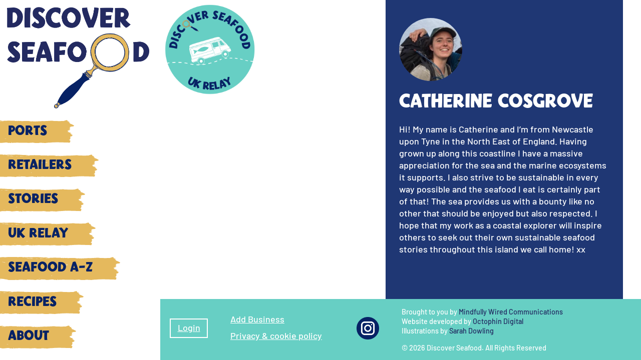

--- FILE ---
content_type: text/html; charset=UTF-8
request_url: https://discoverseafood.uk/uk-relay/Catherine/
body_size: 9838
content:
    <!DOCTYPE html>
<html>

	<head lang="en-GB">
		<meta charset="utf-8"/>
		<meta name="viewport" content="width=device-width, initial-scale=1"/>
		<link href="https://fonts.googleapis.com/css2?family=Open+Sans:wght@300;400;600;700;800&display=swap" rel="stylesheet"/>

		
		<meta name='robots' content='max-image-preview:large' />

	<!-- This site is optimized with the Yoast SEO plugin v14.9 - https://yoast.com/wordpress/plugins/seo/ -->
	<title>Discover Seafood</title>
	<meta name="robots" content="index, follow, max-snippet:-1, max-image-preview:large, max-video-preview:-1" />
	<meta property="og:locale" content="en_GB" />
	<meta property="og:type" content="website" />
	<meta property="og:site_name" content="Discover Seafood" />
	<meta name="twitter:card" content="summary_large_image" />
	<script type="application/ld+json" class="yoast-schema-graph">{"@context":"https://schema.org","@graph":[{"@type":"WebSite","@id":"https://discoverseafood.uk/#website","url":"https://discoverseafood.uk/","name":"Discover Seafood","description":"An interactive portal for all things seafood.","potentialAction":[{"@type":"SearchAction","target":"https://discoverseafood.uk/?s={search_term_string}","query-input":"required name=search_term_string"}],"inLanguage":"en-GB"},{"@type":["WebPage",null],"@id":"#webpage","url":"","name":"","isPartOf":{"@id":"https://discoverseafood.uk/#website"},"inLanguage":"en-GB","potentialAction":[{"@type":"ReadAction","target":[""]}]}]}</script>
	<!-- / Yoast SEO plugin. -->


<link rel='dns-prefetch' href='//s.w.org' />
<script type="text/javascript">
window._wpemojiSettings = {"baseUrl":"https:\/\/s.w.org\/images\/core\/emoji\/13.1.0\/72x72\/","ext":".png","svgUrl":"https:\/\/s.w.org\/images\/core\/emoji\/13.1.0\/svg\/","svgExt":".svg","source":{"concatemoji":"https:\/\/discoverseafood.uk\/wp-includes\/js\/wp-emoji-release.min.js?ver=5.9.2"}};
/*! This file is auto-generated */
!function(e,a,t){var n,r,o,i=a.createElement("canvas"),p=i.getContext&&i.getContext("2d");function s(e,t){var a=String.fromCharCode;p.clearRect(0,0,i.width,i.height),p.fillText(a.apply(this,e),0,0);e=i.toDataURL();return p.clearRect(0,0,i.width,i.height),p.fillText(a.apply(this,t),0,0),e===i.toDataURL()}function c(e){var t=a.createElement("script");t.src=e,t.defer=t.type="text/javascript",a.getElementsByTagName("head")[0].appendChild(t)}for(o=Array("flag","emoji"),t.supports={everything:!0,everythingExceptFlag:!0},r=0;r<o.length;r++)t.supports[o[r]]=function(e){if(!p||!p.fillText)return!1;switch(p.textBaseline="top",p.font="600 32px Arial",e){case"flag":return s([127987,65039,8205,9895,65039],[127987,65039,8203,9895,65039])?!1:!s([55356,56826,55356,56819],[55356,56826,8203,55356,56819])&&!s([55356,57332,56128,56423,56128,56418,56128,56421,56128,56430,56128,56423,56128,56447],[55356,57332,8203,56128,56423,8203,56128,56418,8203,56128,56421,8203,56128,56430,8203,56128,56423,8203,56128,56447]);case"emoji":return!s([10084,65039,8205,55357,56613],[10084,65039,8203,55357,56613])}return!1}(o[r]),t.supports.everything=t.supports.everything&&t.supports[o[r]],"flag"!==o[r]&&(t.supports.everythingExceptFlag=t.supports.everythingExceptFlag&&t.supports[o[r]]);t.supports.everythingExceptFlag=t.supports.everythingExceptFlag&&!t.supports.flag,t.DOMReady=!1,t.readyCallback=function(){t.DOMReady=!0},t.supports.everything||(n=function(){t.readyCallback()},a.addEventListener?(a.addEventListener("DOMContentLoaded",n,!1),e.addEventListener("load",n,!1)):(e.attachEvent("onload",n),a.attachEvent("onreadystatechange",function(){"complete"===a.readyState&&t.readyCallback()})),(n=t.source||{}).concatemoji?c(n.concatemoji):n.wpemoji&&n.twemoji&&(c(n.twemoji),c(n.wpemoji)))}(window,document,window._wpemojiSettings);
</script>
<style type="text/css">
img.wp-smiley,
img.emoji {
	display: inline !important;
	border: none !important;
	box-shadow: none !important;
	height: 1em !important;
	width: 1em !important;
	margin: 0 0.07em !important;
	vertical-align: -0.1em !important;
	background: none !important;
	padding: 0 !important;
}
</style>
	<link rel='stylesheet' id='sb_instagram_styles-css'  href='https://discoverseafood.uk/wp-content/plugins/instagram-feed/css/sb-instagram-2-2.min.css?ver=2.4.6' type='text/css' media='all' />
<link rel='stylesheet' id='wp-block-library-css'  href='https://discoverseafood.uk/wp-includes/css/dist/block-library/style.min.css?ver=5.9.2' type='text/css' media='all' />
<style id='wp-block-library-theme-inline-css' type='text/css'>
.wp-block-audio figcaption{color:#555;font-size:13px;text-align:center}.is-dark-theme .wp-block-audio figcaption{color:hsla(0,0%,100%,.65)}.wp-block-code>code{font-family:Menlo,Consolas,monaco,monospace;color:#1e1e1e;padding:.8em 1em;border:1px solid #ddd;border-radius:4px}.wp-block-embed figcaption{color:#555;font-size:13px;text-align:center}.is-dark-theme .wp-block-embed figcaption{color:hsla(0,0%,100%,.65)}.blocks-gallery-caption{color:#555;font-size:13px;text-align:center}.is-dark-theme .blocks-gallery-caption{color:hsla(0,0%,100%,.65)}.wp-block-image figcaption{color:#555;font-size:13px;text-align:center}.is-dark-theme .wp-block-image figcaption{color:hsla(0,0%,100%,.65)}.wp-block-pullquote{border-top:4px solid;border-bottom:4px solid;margin-bottom:1.75em;color:currentColor}.wp-block-pullquote__citation,.wp-block-pullquote cite,.wp-block-pullquote footer{color:currentColor;text-transform:uppercase;font-size:.8125em;font-style:normal}.wp-block-quote{border-left:.25em solid;margin:0 0 1.75em;padding-left:1em}.wp-block-quote cite,.wp-block-quote footer{color:currentColor;font-size:.8125em;position:relative;font-style:normal}.wp-block-quote.has-text-align-right{border-left:none;border-right:.25em solid;padding-left:0;padding-right:1em}.wp-block-quote.has-text-align-center{border:none;padding-left:0}.wp-block-quote.is-large,.wp-block-quote.is-style-large,.wp-block-quote.is-style-plain{border:none}.wp-block-search .wp-block-search__label{font-weight:700}.wp-block-group:where(.has-background){padding:1.25em 2.375em}.wp-block-separator{border:none;border-bottom:2px solid;margin-left:auto;margin-right:auto;opacity:.4}.wp-block-separator:not(.is-style-wide):not(.is-style-dots){width:100px}.wp-block-separator.has-background:not(.is-style-dots){border-bottom:none;height:1px}.wp-block-separator.has-background:not(.is-style-wide):not(.is-style-dots){height:2px}.wp-block-table thead{border-bottom:3px solid}.wp-block-table tfoot{border-top:3px solid}.wp-block-table td,.wp-block-table th{padding:.5em;border:1px solid;word-break:normal}.wp-block-table figcaption{color:#555;font-size:13px;text-align:center}.is-dark-theme .wp-block-table figcaption{color:hsla(0,0%,100%,.65)}.wp-block-video figcaption{color:#555;font-size:13px;text-align:center}.is-dark-theme .wp-block-video figcaption{color:hsla(0,0%,100%,.65)}.wp-block-template-part.has-background{padding:1.25em 2.375em;margin-top:0;margin-bottom:0}
</style>
<style id='global-styles-inline-css' type='text/css'>
body{--wp--preset--color--black: #000000;--wp--preset--color--cyan-bluish-gray: #abb8c3;--wp--preset--color--white: #ffffff;--wp--preset--color--pale-pink: #f78da7;--wp--preset--color--vivid-red: #cf2e2e;--wp--preset--color--luminous-vivid-orange: #ff6900;--wp--preset--color--luminous-vivid-amber: #fcb900;--wp--preset--color--light-green-cyan: #7bdcb5;--wp--preset--color--vivid-green-cyan: #00d084;--wp--preset--color--pale-cyan-blue: #8ed1fc;--wp--preset--color--vivid-cyan-blue: #0693e3;--wp--preset--color--vivid-purple: #9b51e0;--wp--preset--gradient--vivid-cyan-blue-to-vivid-purple: linear-gradient(135deg,rgba(6,147,227,1) 0%,rgb(155,81,224) 100%);--wp--preset--gradient--light-green-cyan-to-vivid-green-cyan: linear-gradient(135deg,rgb(122,220,180) 0%,rgb(0,208,130) 100%);--wp--preset--gradient--luminous-vivid-amber-to-luminous-vivid-orange: linear-gradient(135deg,rgba(252,185,0,1) 0%,rgba(255,105,0,1) 100%);--wp--preset--gradient--luminous-vivid-orange-to-vivid-red: linear-gradient(135deg,rgba(255,105,0,1) 0%,rgb(207,46,46) 100%);--wp--preset--gradient--very-light-gray-to-cyan-bluish-gray: linear-gradient(135deg,rgb(238,238,238) 0%,rgb(169,184,195) 100%);--wp--preset--gradient--cool-to-warm-spectrum: linear-gradient(135deg,rgb(74,234,220) 0%,rgb(151,120,209) 20%,rgb(207,42,186) 40%,rgb(238,44,130) 60%,rgb(251,105,98) 80%,rgb(254,248,76) 100%);--wp--preset--gradient--blush-light-purple: linear-gradient(135deg,rgb(255,206,236) 0%,rgb(152,150,240) 100%);--wp--preset--gradient--blush-bordeaux: linear-gradient(135deg,rgb(254,205,165) 0%,rgb(254,45,45) 50%,rgb(107,0,62) 100%);--wp--preset--gradient--luminous-dusk: linear-gradient(135deg,rgb(255,203,112) 0%,rgb(199,81,192) 50%,rgb(65,88,208) 100%);--wp--preset--gradient--pale-ocean: linear-gradient(135deg,rgb(255,245,203) 0%,rgb(182,227,212) 50%,rgb(51,167,181) 100%);--wp--preset--gradient--electric-grass: linear-gradient(135deg,rgb(202,248,128) 0%,rgb(113,206,126) 100%);--wp--preset--gradient--midnight: linear-gradient(135deg,rgb(2,3,129) 0%,rgb(40,116,252) 100%);--wp--preset--duotone--dark-grayscale: url('#wp-duotone-dark-grayscale');--wp--preset--duotone--grayscale: url('#wp-duotone-grayscale');--wp--preset--duotone--purple-yellow: url('#wp-duotone-purple-yellow');--wp--preset--duotone--blue-red: url('#wp-duotone-blue-red');--wp--preset--duotone--midnight: url('#wp-duotone-midnight');--wp--preset--duotone--magenta-yellow: url('#wp-duotone-magenta-yellow');--wp--preset--duotone--purple-green: url('#wp-duotone-purple-green');--wp--preset--duotone--blue-orange: url('#wp-duotone-blue-orange');--wp--preset--font-size--small: 13px;--wp--preset--font-size--medium: 20px;--wp--preset--font-size--large: 36px;--wp--preset--font-size--x-large: 42px;}.has-black-color{color: var(--wp--preset--color--black) !important;}.has-cyan-bluish-gray-color{color: var(--wp--preset--color--cyan-bluish-gray) !important;}.has-white-color{color: var(--wp--preset--color--white) !important;}.has-pale-pink-color{color: var(--wp--preset--color--pale-pink) !important;}.has-vivid-red-color{color: var(--wp--preset--color--vivid-red) !important;}.has-luminous-vivid-orange-color{color: var(--wp--preset--color--luminous-vivid-orange) !important;}.has-luminous-vivid-amber-color{color: var(--wp--preset--color--luminous-vivid-amber) !important;}.has-light-green-cyan-color{color: var(--wp--preset--color--light-green-cyan) !important;}.has-vivid-green-cyan-color{color: var(--wp--preset--color--vivid-green-cyan) !important;}.has-pale-cyan-blue-color{color: var(--wp--preset--color--pale-cyan-blue) !important;}.has-vivid-cyan-blue-color{color: var(--wp--preset--color--vivid-cyan-blue) !important;}.has-vivid-purple-color{color: var(--wp--preset--color--vivid-purple) !important;}.has-black-background-color{background-color: var(--wp--preset--color--black) !important;}.has-cyan-bluish-gray-background-color{background-color: var(--wp--preset--color--cyan-bluish-gray) !important;}.has-white-background-color{background-color: var(--wp--preset--color--white) !important;}.has-pale-pink-background-color{background-color: var(--wp--preset--color--pale-pink) !important;}.has-vivid-red-background-color{background-color: var(--wp--preset--color--vivid-red) !important;}.has-luminous-vivid-orange-background-color{background-color: var(--wp--preset--color--luminous-vivid-orange) !important;}.has-luminous-vivid-amber-background-color{background-color: var(--wp--preset--color--luminous-vivid-amber) !important;}.has-light-green-cyan-background-color{background-color: var(--wp--preset--color--light-green-cyan) !important;}.has-vivid-green-cyan-background-color{background-color: var(--wp--preset--color--vivid-green-cyan) !important;}.has-pale-cyan-blue-background-color{background-color: var(--wp--preset--color--pale-cyan-blue) !important;}.has-vivid-cyan-blue-background-color{background-color: var(--wp--preset--color--vivid-cyan-blue) !important;}.has-vivid-purple-background-color{background-color: var(--wp--preset--color--vivid-purple) !important;}.has-black-border-color{border-color: var(--wp--preset--color--black) !important;}.has-cyan-bluish-gray-border-color{border-color: var(--wp--preset--color--cyan-bluish-gray) !important;}.has-white-border-color{border-color: var(--wp--preset--color--white) !important;}.has-pale-pink-border-color{border-color: var(--wp--preset--color--pale-pink) !important;}.has-vivid-red-border-color{border-color: var(--wp--preset--color--vivid-red) !important;}.has-luminous-vivid-orange-border-color{border-color: var(--wp--preset--color--luminous-vivid-orange) !important;}.has-luminous-vivid-amber-border-color{border-color: var(--wp--preset--color--luminous-vivid-amber) !important;}.has-light-green-cyan-border-color{border-color: var(--wp--preset--color--light-green-cyan) !important;}.has-vivid-green-cyan-border-color{border-color: var(--wp--preset--color--vivid-green-cyan) !important;}.has-pale-cyan-blue-border-color{border-color: var(--wp--preset--color--pale-cyan-blue) !important;}.has-vivid-cyan-blue-border-color{border-color: var(--wp--preset--color--vivid-cyan-blue) !important;}.has-vivid-purple-border-color{border-color: var(--wp--preset--color--vivid-purple) !important;}.has-vivid-cyan-blue-to-vivid-purple-gradient-background{background: var(--wp--preset--gradient--vivid-cyan-blue-to-vivid-purple) !important;}.has-light-green-cyan-to-vivid-green-cyan-gradient-background{background: var(--wp--preset--gradient--light-green-cyan-to-vivid-green-cyan) !important;}.has-luminous-vivid-amber-to-luminous-vivid-orange-gradient-background{background: var(--wp--preset--gradient--luminous-vivid-amber-to-luminous-vivid-orange) !important;}.has-luminous-vivid-orange-to-vivid-red-gradient-background{background: var(--wp--preset--gradient--luminous-vivid-orange-to-vivid-red) !important;}.has-very-light-gray-to-cyan-bluish-gray-gradient-background{background: var(--wp--preset--gradient--very-light-gray-to-cyan-bluish-gray) !important;}.has-cool-to-warm-spectrum-gradient-background{background: var(--wp--preset--gradient--cool-to-warm-spectrum) !important;}.has-blush-light-purple-gradient-background{background: var(--wp--preset--gradient--blush-light-purple) !important;}.has-blush-bordeaux-gradient-background{background: var(--wp--preset--gradient--blush-bordeaux) !important;}.has-luminous-dusk-gradient-background{background: var(--wp--preset--gradient--luminous-dusk) !important;}.has-pale-ocean-gradient-background{background: var(--wp--preset--gradient--pale-ocean) !important;}.has-electric-grass-gradient-background{background: var(--wp--preset--gradient--electric-grass) !important;}.has-midnight-gradient-background{background: var(--wp--preset--gradient--midnight) !important;}.has-small-font-size{font-size: var(--wp--preset--font-size--small) !important;}.has-medium-font-size{font-size: var(--wp--preset--font-size--medium) !important;}.has-large-font-size{font-size: var(--wp--preset--font-size--large) !important;}.has-x-large-font-size{font-size: var(--wp--preset--font-size--x-large) !important;}
</style>
<link rel='stylesheet' id='projectStyles-css'  href='https://discoverseafood.uk/wp-content/themes/Fish-On-Friday/dist/bundle.css?ver=5.9.2' type='text/css' media='all' />
<link rel='stylesheet' id='acf-global-css'  href='https://discoverseafood.uk/wp-content/plugins/advanced-custom-fields-pro/assets/css/acf-global.css?ver=5.9.1' type='text/css' media='all' />
<link rel='stylesheet' id='acf-input-css'  href='https://discoverseafood.uk/wp-content/plugins/advanced-custom-fields-pro/assets/css/acf-input.css?ver=5.9.1' type='text/css' media='all' />
<link rel='stylesheet' id='acf-pro-input-css'  href='https://discoverseafood.uk/wp-content/plugins/advanced-custom-fields-pro/pro/assets/css/acf-pro-input.css?ver=5.9.1' type='text/css' media='all' />
<link rel='stylesheet' id='select2-css'  href='https://discoverseafood.uk/wp-content/plugins/advanced-custom-fields-pro/assets/inc/select2/4/select2.min.css?ver=4.0' type='text/css' media='all' />
<link rel='stylesheet' id='acf-datepicker-css'  href='https://discoverseafood.uk/wp-content/plugins/advanced-custom-fields-pro/assets/inc/datepicker/jquery-ui.min.css?ver=1.11.4' type='text/css' media='all' />
<link rel='stylesheet' id='acf-timepicker-css'  href='https://discoverseafood.uk/wp-content/plugins/advanced-custom-fields-pro/assets/inc/timepicker/jquery-ui-timepicker-addon.min.css?ver=1.6.1' type='text/css' media='all' />
<link rel='stylesheet' id='wp-color-picker-css'  href='https://discoverseafood.uk/wp-admin/css/color-picker.min.css?ver=5.9.2' type='text/css' media='all' />
<script type='text/javascript' src='https://discoverseafood.uk/wp-includes/js/jquery/jquery.min.js?ver=3.6.0' id='jquery-core-js'></script>
<script type='text/javascript' src='https://discoverseafood.uk/wp-includes/js/jquery/jquery-migrate.min.js?ver=3.3.2' id='jquery-migrate-js'></script>
<script type='text/javascript' src='https://discoverseafood.uk/wp-includes/js/jquery/ui/core.min.js?ver=1.13.1' id='jquery-ui-core-js'></script>
<script type='text/javascript' src='https://discoverseafood.uk/wp-includes/js/jquery/ui/mouse.min.js?ver=1.13.1' id='jquery-ui-mouse-js'></script>
<script type='text/javascript' src='https://discoverseafood.uk/wp-includes/js/jquery/ui/sortable.min.js?ver=1.13.1' id='jquery-ui-sortable-js'></script>
<script type='text/javascript' src='https://discoverseafood.uk/wp-includes/js/jquery/ui/resizable.min.js?ver=1.13.1' id='jquery-ui-resizable-js'></script>
<script type='text/javascript' src='https://discoverseafood.uk/wp-content/plugins/advanced-custom-fields-pro/assets/js/acf.min.js?ver=5.9.1' id='acf-js'></script>
<script type='text/javascript' src='https://discoverseafood.uk/wp-content/plugins/advanced-custom-fields-pro/assets/js/acf-input.min.js?ver=5.9.1' id='acf-input-js'></script>
<script type='text/javascript' src='https://discoverseafood.uk/wp-content/plugins/advanced-custom-fields-pro/pro/assets/js/acf-pro-input.min.js?ver=5.9.1' id='acf-pro-input-js'></script>
<script type='text/javascript' src='https://discoverseafood.uk/wp-content/plugins/advanced-custom-fields-pro/assets/inc/select2/4/select2.full.min.js?ver=4.0' id='select2-js'></script>
<script type='text/javascript' src='https://discoverseafood.uk/wp-includes/js/jquery/ui/datepicker.min.js?ver=1.13.1' id='jquery-ui-datepicker-js'></script>
<script type='text/javascript' id='jquery-ui-datepicker-js-after'>
jQuery(function(jQuery){jQuery.datepicker.setDefaults({"closeText":"Close","currentText":"Today","monthNames":["January","February","March","April","May","June","July","August","September","October","November","December"],"monthNamesShort":["Jan","Feb","Mar","Apr","May","Jun","Jul","Aug","Sep","Oct","Nov","Dec"],"nextText":"Next","prevText":"Previous","dayNames":["Sunday","Monday","Tuesday","Wednesday","Thursday","Friday","Saturday"],"dayNamesShort":["Sun","Mon","Tue","Wed","Thu","Fri","Sat"],"dayNamesMin":["S","M","T","W","T","F","S"],"dateFormat":"d MM yy","firstDay":1,"isRTL":false});});
</script>
<script type='text/javascript' src='https://discoverseafood.uk/wp-content/plugins/advanced-custom-fields-pro/assets/inc/timepicker/jquery-ui-timepicker-addon.min.js?ver=1.6.1' id='acf-timepicker-js'></script>
<link rel="https://api.w.org/" href="https://discoverseafood.uk/wp-json/" /><link rel="EditURI" type="application/rsd+xml" title="RSD" href="https://discoverseafood.uk/xmlrpc.php?rsd" />
<link rel="wlwmanifest" type="application/wlwmanifest+xml" href="https://discoverseafood.uk/wp-includes/wlwmanifest.xml" /> 
<meta name="generator" content="WordPress 5.9.2" />
<link rel="icon" href="https://discoverseafood.uk/wp-content/uploads/2020/09/cropped-glass-fish-01-1-32x32.png" sizes="32x32" />
<link rel="icon" href="https://discoverseafood.uk/wp-content/uploads/2020/09/cropped-glass-fish-01-1-192x192.png" sizes="192x192" />
<link rel="apple-touch-icon" href="https://discoverseafood.uk/wp-content/uploads/2020/09/cropped-glass-fish-01-1-180x180.png" />
<meta name="msapplication-TileImage" content="https://discoverseafood.uk/wp-content/uploads/2020/09/cropped-glass-fish-01-1-270x270.png" />
		<style type="text/css" id="wp-custom-css">
			@media (min-width: 1200px){
	article.inner-body {margin:auto}
}		</style>
		

	</head>

	
	<body class="blog wp-embed-responsive tank-grid-container mob-grid-container ">

		<header class="helmet">
			<div class="tank-header mob-head">
				<a href="/" alt="home link" class="white-back header-logo-wrap tank-head-top mob-logo ">
															<img class="desktop-only" alt="Discover Seafood - Home" src="https://discoverseafood.uk/wp-content/themes/Fish-On-Friday/images/logos/PNGs/Logo_NoFish.png"/>
										<img class="not-desktop" alt="Discover Seafood - Home" src="https://discoverseafood.uk/wp-content/themes/Fish-On-Friday/images/logos/PNGs/Logo_Mobile.png"/>
								</a>

				<nav class="mob-mini-menu not-desktop blue-text" id="mini-menu">
					<ul class="flex">
						<li>
							<button class="nav-item" id="menu-toggle">
								<span class="mob-only">Close
								</span><span>&nbsp;</span>Menu</button>
						</li>
					</ul>
				</nav>
				<nav class="left-menu white-back blue-text tank-nav" id="main-menu">
    <div class="flex-column">

        <ul class="flex-column">
                    <li><a class="ajax side menu-item menu-item-type-post_type menu-item-object-page menu-item-876 nav-item" href="https://discoverseafood.uk/ports/" ><span>Ports</span></a></li>
                    <li><a class="ajax side menu-item menu-item-type-post_type menu-item-object-page menu-item-877 nav-item" href="https://discoverseafood.uk/retailers/" ><span>Retailers</span></a></li>
                    <li><a class="ajax full menu-item menu-item-type-post_type menu-item-object-page menu-item-2594 nav-item" href="https://discoverseafood.uk/stories/" ><span>Stories</span></a></li>
                    <li><a class="menu-item menu-item-type-post_type menu-item-object-page menu-item-23521 nav-item" href="https://discoverseafood.uk/uk-relay/" ><span>UK Relay</span></a></li>
                    <li><a class="ajax full menu-item menu-item-type-post_type menu-item-object-page menu-item-875 nav-item" href="https://discoverseafood.uk/seafood/" ><span>Seafood A-Z</span></a></li>
                    <li><a class="ajax full menu-item menu-item-type-post_type menu-item-object-page menu-item-881 nav-item" href="https://discoverseafood.uk/recipes/" ><span>Recipes</span></a></li>
                    <li><a class="menu-item menu-item-type-post_type menu-item-object-page menu-item-21903 nav-item" href="https://discoverseafood.uk/about/" ><span>About</span></a></li>
                </ul>

        <div class="fc-logo-wrap">
            <a href="https://fishmongers.org.uk/fish-fisheries/" >
        					<img class="" alt="The Fishmonger's Company's Fisheries Charitable Trust" src="https://discoverseafood.uk/wp-content/themes/Fish-On-Friday/images/logos/FCFT_logos/FCFCT__FA_Logo_orig-highq-crop.png"/>
			            </a>
        </div>

        <div id="blue-hover-preload"></div>

    </div>
</nav>
			</div>
		</header>
		<div class="main-shell flex-column">

    

<script src="https://api.mapbox.com/mapbox-gl-js/plugins/mapbox-gl-geocoder/v4.5.1/mapbox-gl-geocoder.min.js"></script>
<link
rel="stylesheet"
href="https://api.mapbox.com/mapbox-gl-js/plugins/mapbox-gl-geocoder/v4.5.1/mapbox-gl-geocoder.css"
type="text/css"
/>

<main id="relay-map" class="flex tank-main mob-main base--map">

	<div id="primary" class="content-area flex map-holder" role="main">
        <a href="/uk-relay"><img class="relay-logo" src="https://discoverseafood.uk/wp-content/themes/Fish-On-Friday/images/icons/relay_icon.png" /></a>

        <nav class="map-content-toggle-nav not-desktop blue-text" id="map-content-toggle-nav">
            <button class="nav-item" id="map-content-toggle">
                <span class="to-content">Read more</span>
                <span class="to-map">Explore map</span>
            </button>
        </nav>

        <div id="map">
        </div>

        <aside class="blue-trans-back white-text content-holder tank-content" id="static-content">


<div class="aside__inner">

	<div class="uk-relay-contributor-header">

		<img class="uk-relay-contributor-home-image" src="https://discoverseafood.uk/wp-content/uploads/2021/11/image0-150x150.png"/>
		<h1 class="uk-relay-contributor-home-name">Catherine
			Cosgrove</h1>

	</div>
	
	<div class="uk-relay-contributor-home-biography">
		<p>Hi! My name is Catherine and I&#8217;m from Newcastle upon Tyne in the North East of England. Having grown up along this coastline I have a massive appreciation for the sea and the marine ecosystems it supports. I also strive to be sustainable in every way possible and the seafood I eat is certainly part of that! The sea provides us with a bounty like no other that should be enjoyed but also respected. I hope that my work as a coastal explorer will inspire others to seek out their own sustainable seafood stories throughout this island we call home! xx</p>

	</div>

	
	
		
	
	
</div>
            

        </aside>

                <section hidden id="full-content" class="blue-trans-back white-text content-holder content-holder--full-content" >
        </section>

	</div>

    
    

 
    </main>


<footer class="tank-footer mob-foot flex">

	<div class="loginout-wrap">
		<div class="loginout button-style"><a href="/login/">Login</a></div>
			</div>
	<nav class="footer-menu flex-wrap">
		<ul class="flex-wrap">
							<li>
					<a href="https://discoverseafood.uk/edit-business/"  title="Add Business"  >Add Business</a>
				</li>
							<li>
					<a href="https://discoverseafood.uk/privacy-cookie-policy/"  title="Privacy &#038; cookie policy"  >Privacy &#038; cookie policy</a>
				</li>
					</ul>
	</nav>

	<div id="footer-social-wrap" class="">
		<div class="flex-wrap">
							<a class="sm-link" href="https://www.instagram.com/discoverseafooduk"><img alt="Instagram" src="https://discoverseafood.uk/wp-content/uploads/2024/05/DS-social-icons-42.png"/></a>
					</div>
	</div>

	<div class="footer-text">
		<div class="footer-text-top">
			<p>Brought to you by <a href="https://www.mindfullywired.org" style="color: #222a61; text-decoration:none;">Mindfully Wired Communications</a><br />
Website developed by <a href="https://octophindigital.com" style="color: #222a61; text-decoration:none;"> Octophin Digital</a><br />
Illustrations by <a href="https://www.instagram.com/sarahdowlingart/" style="color: #222a61; text-decoration:none;">Sarah Dowling</a></p>

		</div>
		<div class="footer-text-bottom">
			<p class="copyright">©
				2026
				Discover Seafood. All Rights Reserved</p>
		</div>
	</div>


</footer></div><div class="image-preload-wrap" style="width: 0; height: 0;">
<img src="https://discoverseafood.uk/wp-content/themes/Fish-On-Friday/images/lightblue-bar2.svg" style="width: 0; height: 0;"/>
<img src="https://discoverseafood.uk/wp-content/themes/Fish-On-Friday/images/blue-bar2.svg" style="width: 0; height: 0;"/>
<img src="https://discoverseafood.uk/wp-content/themes/Fish-On-Friday/images/yellow-bar2.svg" style="width: 0; height: 0;"/>
<img src="https://discoverseafood.uk/wp-content/themes/Fish-On-Friday/images/white-bar.svg" style="width: 0; height: 0;"/></div><script src="https://discoverseafood.uk/wp-content/themes/Fish-On-Friday/dist/bundle.js"></script><script>
window.themeDirectory = "https://discoverseafood.uk/wp-content/themes/Fish-On-Friday";</script><!-- Matomo --><script  type="text/javascript">var _paq = window._paq = window._paq || [];
_paq.push(['trackPageView']);_paq.push(['enableLinkTracking']);_paq.push(['alwaysUseSendBeacon']);_paq.push(['setTrackerUrl', "\/\/discoverseafood.uk\/wp-content\/plugins\/matomo\/app\/matomo.php"]);_paq.push(['setSiteId', '1']);var d=document, g=d.createElement('script'), s=d.getElementsByTagName('script')[0];
g.type='text/javascript'; g.async=true; g.src="\/\/discoverseafood.uk\/wp-content\/uploads\/matomo\/matomo.js"; s.parentNode.insertBefore(g,s);</script><!-- End Matomo Code --><!-- Instagram Feed JS -->
<script type="text/javascript">
var sbiajaxurl = "https://discoverseafood.uk/wp-admin/admin-ajax.php";
</script>
<script>
acf.data = {"select2L10n":{"matches_1":"One result is available, press enter to select it.","matches_n":"%d results are available, use up and down arrow keys to navigate.","matches_0":"No matches found","input_too_short_1":"Please enter 1 or more characters","input_too_short_n":"Please enter %d or more characters","input_too_long_1":"Please delete 1 character","input_too_long_n":"Please delete %d characters","selection_too_long_1":"You can only select 1 item","selection_too_long_n":"You can only select %d items","load_more":"Loading more results&hellip;","searching":"Searching&hellip;","load_fail":"Loading failed"},"google_map_api":"https:\/\/maps.googleapis.com\/maps\/api\/js?key=AIzaSyAz0IsO_lik90TcHAMu8WKm0Q67-ZYXQOY&libraries=places&ver=3&callback&language=en_GB","datePickerL10n":{"closeText":"Done","currentText":"Today","nextText":"Next","prevText":"Prev","weekHeader":"Wk","monthNames":["January","February","March","April","May","June","July","August","September","October","November","December"],"monthNamesShort":["Jan","Feb","Mar","Apr","May","Jun","Jul","Aug","Sep","Oct","Nov","Dec"],"dayNames":["Sunday","Monday","Tuesday","Wednesday","Thursday","Friday","Saturday"],"dayNamesMin":["S","M","T","W","T","F","S"],"dayNamesShort":["Sun","Mon","Tue","Wed","Thu","Fri","Sat"]},"dateTimePickerL10n":{"timeOnlyTitle":"Choose Time","timeText":"Time","hourText":"Hour","minuteText":"Minute","secondText":"Second","millisecText":"Millisecond","microsecText":"Microsecond","timezoneText":"Time Zone","currentText":"Now","closeText":"Done","selectText":"Select","amNames":["AM","A"],"pmNames":["PM","P"]},"mimeTypeIcon":"https:\/\/discoverseafood.uk\/wp-includes\/images\/media\/default.png","mimeTypes":{"jpg|jpeg|jpe":"image\/jpeg","gif":"image\/gif","png":"image\/png","bmp":"image\/bmp","tiff|tif":"image\/tiff","webp":"image\/webp","ico":"image\/x-icon","heic":"image\/heic","asf|asx":"video\/x-ms-asf","wmv":"video\/x-ms-wmv","wmx":"video\/x-ms-wmx","wm":"video\/x-ms-wm","avi":"video\/avi","divx":"video\/divx","flv":"video\/x-flv","mov|qt":"video\/quicktime","mpeg|mpg|mpe":"video\/mpeg","mp4|m4v":"video\/mp4","ogv":"video\/ogg","webm":"video\/webm","mkv":"video\/x-matroska","3gp|3gpp":"video\/3gpp","3g2|3gp2":"video\/3gpp2","txt|asc|c|cc|h|srt":"text\/plain","csv":"text\/csv","tsv":"text\/tab-separated-values","ics":"text\/calendar","rtx":"text\/richtext","css":"text\/css","vtt":"text\/vtt","dfxp":"application\/ttaf+xml","mp3|m4a|m4b":"audio\/mpeg","aac":"audio\/aac","ra|ram":"audio\/x-realaudio","wav":"audio\/wav","ogg|oga":"audio\/ogg","flac":"audio\/flac","mid|midi":"audio\/midi","wma":"audio\/x-ms-wma","wax":"audio\/x-ms-wax","mka":"audio\/x-matroska","rtf":"application\/rtf","pdf":"application\/pdf","class":"application\/java","tar":"application\/x-tar","zip":"application\/zip","gz|gzip":"application\/x-gzip","rar":"application\/rar","7z":"application\/x-7z-compressed","psd":"application\/octet-stream","xcf":"application\/octet-stream","doc":"application\/msword","pot|pps|ppt":"application\/vnd.ms-powerpoint","wri":"application\/vnd.ms-write","xla|xls|xlt|xlw":"application\/vnd.ms-excel","mdb":"application\/vnd.ms-access","mpp":"application\/vnd.ms-project","docx":"application\/vnd.openxmlformats-officedocument.wordprocessingml.document","docm":"application\/vnd.ms-word.document.macroEnabled.12","dotx":"application\/vnd.openxmlformats-officedocument.wordprocessingml.template","dotm":"application\/vnd.ms-word.template.macroEnabled.12","xlsx":"application\/vnd.openxmlformats-officedocument.spreadsheetml.sheet","xlsm":"application\/vnd.ms-excel.sheet.macroEnabled.12","xlsb":"application\/vnd.ms-excel.sheet.binary.macroEnabled.12","xltx":"application\/vnd.openxmlformats-officedocument.spreadsheetml.template","xltm":"application\/vnd.ms-excel.template.macroEnabled.12","xlam":"application\/vnd.ms-excel.addin.macroEnabled.12","pptx":"application\/vnd.openxmlformats-officedocument.presentationml.presentation","pptm":"application\/vnd.ms-powerpoint.presentation.macroEnabled.12","ppsx":"application\/vnd.openxmlformats-officedocument.presentationml.slideshow","ppsm":"application\/vnd.ms-powerpoint.slideshow.macroEnabled.12","potx":"application\/vnd.openxmlformats-officedocument.presentationml.template","potm":"application\/vnd.ms-powerpoint.template.macroEnabled.12","ppam":"application\/vnd.ms-powerpoint.addin.macroEnabled.12","sldx":"application\/vnd.openxmlformats-officedocument.presentationml.slide","sldm":"application\/vnd.ms-powerpoint.slide.macroEnabled.12","onetoc|onetoc2|onetmp|onepkg":"application\/onenote","oxps":"application\/oxps","xps":"application\/vnd.ms-xpsdocument","odt":"application\/vnd.oasis.opendocument.text","odp":"application\/vnd.oasis.opendocument.presentation","ods":"application\/vnd.oasis.opendocument.spreadsheet","odg":"application\/vnd.oasis.opendocument.graphics","odc":"application\/vnd.oasis.opendocument.chart","odb":"application\/vnd.oasis.opendocument.database","odf":"application\/vnd.oasis.opendocument.formula","wp|wpd":"application\/wordperfect","key":"application\/vnd.apple.keynote","numbers":"application\/vnd.apple.numbers","pages":"application\/vnd.apple.pages"},"admin_url":"https:\/\/discoverseafood.uk\/wp-admin\/","ajaxurl":"https:\/\/discoverseafood.uk\/wp-admin\/admin-ajax.php","nonce":"babd6d25ef","acf_version":"5.9.1","wp_version":"5.9.2","browser":"chrome","locale":"en_GB","rtl":false,"screen":null,"post_id":null,"validation":null,"editor":"classic"};
</script>
<script>
acf.doAction( 'prepare' );
</script>
</body></html>
  

<!--
Performance optimized by W3 Total Cache. Learn more: https://www.boldgrid.com/w3-total-cache/


Served from: discoverseafood.uk @ 2026-02-02 04:33:25 by W3 Total Cache
-->

--- FILE ---
content_type: text/css
request_url: https://discoverseafood.uk/wp-content/themes/Fish-On-Friday/dist/bundle.css?ver=5.9.2
body_size: 65204
content:
@import url(https://api.mapbox.com/mapbox-gl-js/v1.8.1/mapbox-gl.css);
p.has-drop-cap:not(:focus)::first-letter{float:left;font-size:8.4em;line-height:.68;font-weight:100;margin:.05em .1em 0 0;text-transform:uppercase;font-style:normal}p.has-drop-cap:not(:focus)::after{content:"";display:table;clear:both;padding-top:14px}p.has-background{padding:20px 30px}p.has-text-color a{color:inherit}.wp-block-quote.is-large,.wp-block-quote.is-style-large{margin:0 0 16px;padding:0 1em}.wp-block-quote.is-style-large p,.wp-block-quote.is-large p{font-size:24px;font-style:italic;line-height:1.6}.wp-block-quote.is-style-large cite,.wp-block-quote.is-style-large footer,.wp-block-quote.is-large cite,.wp-block-quote.is-large footer{font-size:18px;text-align:right}.wp-block-pullquote{padding:3em 0;margin-left:0;margin-right:0;text-align:center}.wp-block-pullquote.alignleft,.wp-block-pullquote.alignright{max-width:305px}.wp-block-pullquote.alignleft p,.wp-block-pullquote.alignright p{font-size:20px}.wp-block-pullquote p{font-size:28px;line-height:1.6}.wp-block-pullquote cite,.wp-block-pullquote footer{position:relative}.wp-block-pullquote .has-text-color a{color:inherit}.wp-block-pullquote:not(.is-style-solid-color){background:none}.wp-block-pullquote.is-style-solid-color{border:none}.wp-block-pullquote.is-style-solid-color blockquote{margin-left:auto;margin-right:auto;text-align:left;max-width:60%}.wp-block-pullquote.is-style-solid-color blockquote p{margin-top:0;margin-bottom:0;font-size:32px}.wp-block-pullquote.is-style-solid-color blockquote cite{text-transform:none;font-style:normal}.wp-block-pullquote cite{color:inherit}.wp-block-button{color:#fff;margin-bottom:1.5em}.wp-block-button.aligncenter{text-align:center}.wp-block-button.alignright{text-align:right}.wp-block-button__link{background-color:#32373c;border:none;border-radius:28px;box-shadow:none;color:inherit;cursor:pointer;display:inline-block;font-size:18px;margin:0;padding:12px 24px;text-align:center;text-decoration:none;white-space:normal;overflow-wrap:break-word}.wp-block-button__link:hover,.wp-block-button__link:focus,.wp-block-button__link:active{color:inherit}.is-style-outline{color:#32373c}.is-style-outline .wp-block-button__link{background:0 0;border:2px solid currentcolor}.is-style-squared .wp-block-button__link{border-radius:0}.wp-block-image{max-width:100%;margin-bottom:1em;margin-left:0;margin-right:0}.wp-block-image img{max-width:100%}.wp-block-image.aligncenter{text-align:center}.wp-block-image.alignfull img,.wp-block-image.alignwide img{width:100%}.wp-block-image .alignleft,.wp-block-image .alignright,.wp-block-image .aligncenter,.wp-block-image.is-resized{display:table;margin-left:0;margin-right:0}.wp-block-image .alignleft>figcaption,.wp-block-image .alignright>figcaption,.wp-block-image .aligncenter>figcaption,.wp-block-image.is-resized>figcaption{display:table-caption;caption-side:bottom}.wp-block-image .alignleft{float:left;margin-right:1em}.wp-block-image .alignright{float:right;margin-left:1em}.wp-block-image .aligncenter{margin-left:auto;margin-right:auto}.wp-block-image figcaption{margin-top:.5em;margin-bottom:1em;color:#555d66;text-align:center;font-size:13px}.wp-block-gallery{display:flex;flex-wrap:wrap;list-style-type:none;padding:0}.wp-block-gallery .blocks-gallery-image,.wp-block-gallery .blocks-gallery-item{margin:0 16px 16px 0;display:flex;flex-grow:1;flex-direction:column;justify-content:center;position:relative}.wp-block-gallery .blocks-gallery-image figure,.wp-block-gallery .blocks-gallery-item figure{margin:0;height:100%}.wp-block-gallery .blocks-gallery-image img,.wp-block-gallery .blocks-gallery-item img{display:block;max-width:100%;height:auto}.wp-block-gallery .blocks-gallery-image img,.wp-block-gallery .blocks-gallery-item img{width:100%}.wp-block-gallery .blocks-gallery-image figcaption,.wp-block-gallery .blocks-gallery-item figcaption{position:absolute;bottom:0;width:100%;max-height:100%;overflow:auto;padding:40px 10px 5px;color:#fff;text-align:center;font-size:13px;background:linear-gradient(0deg, rgba(0, 0, 0, 0.7) 0, rgba(0, 0, 0, 0.3) 60%, transparent)}.wp-block-gallery .blocks-gallery-image figcaption img,.wp-block-gallery .blocks-gallery-item figcaption img{display:inline}.wp-block-gallery.is-cropped .blocks-gallery-image a,.wp-block-gallery.is-cropped .blocks-gallery-image img,.wp-block-gallery.is-cropped .blocks-gallery-item a,.wp-block-gallery.is-cropped .blocks-gallery-item img{width:100%}.wp-block-gallery .blocks-gallery-image,.wp-block-gallery .blocks-gallery-item{width:calc((100% - 16px)/2)}.wp-block-gallery .blocks-gallery-image:nth-of-type(even),.wp-block-gallery .blocks-gallery-item:nth-of-type(even){margin-right:0}.wp-block-gallery.columns-1 .blocks-gallery-image,.wp-block-gallery.columns-1 .blocks-gallery-item{width:100%;margin-right:0}@media(min-width: 600px){.wp-block-gallery.columns-3 .blocks-gallery-image,.wp-block-gallery.columns-3 .blocks-gallery-item{width:calc((100% - 32px)/3);margin-right:16px}.wp-block-gallery.columns-4 .blocks-gallery-image,.wp-block-gallery.columns-4 .blocks-gallery-item{width:calc((100% - 48px)/4);margin-right:16px}.wp-block-gallery.columns-5 .blocks-gallery-image,.wp-block-gallery.columns-5 .blocks-gallery-item{width:calc((100% - 64px)/5);margin-right:16px}.wp-block-gallery.columns-6 .blocks-gallery-image,.wp-block-gallery.columns-6 .blocks-gallery-item{width:calc((100% - 80px)/6);margin-right:16px}.wp-block-gallery.columns-7 .blocks-gallery-image,.wp-block-gallery.columns-7 .blocks-gallery-item{width:calc((100% - 96px)/7);margin-right:16px}.wp-block-gallery.columns-8 .blocks-gallery-image,.wp-block-gallery.columns-8 .blocks-gallery-item{width:calc((100% - 112px)/8);margin-right:16px}.wp-block-gallery.columns-1 .blocks-gallery-image:nth-of-type(1n),.wp-block-gallery.columns-1 .blocks-gallery-item:nth-of-type(1n){margin-right:0}.wp-block-gallery.columns-2 .blocks-gallery-image:nth-of-type(2n),.wp-block-gallery.columns-2 .blocks-gallery-item:nth-of-type(2n){margin-right:0}.wp-block-gallery.columns-3 .blocks-gallery-image:nth-of-type(3n),.wp-block-gallery.columns-3 .blocks-gallery-item:nth-of-type(3n){margin-right:0}.wp-block-gallery.columns-4 .blocks-gallery-image:nth-of-type(4n),.wp-block-gallery.columns-4 .blocks-gallery-item:nth-of-type(4n){margin-right:0}.wp-block-gallery.columns-5 .blocks-gallery-image:nth-of-type(5n),.wp-block-gallery.columns-5 .blocks-gallery-item:nth-of-type(5n){margin-right:0}.wp-block-gallery.columns-6 .blocks-gallery-image:nth-of-type(6n),.wp-block-gallery.columns-6 .blocks-gallery-item:nth-of-type(6n){margin-right:0}.wp-block-gallery.columns-7 .blocks-gallery-image:nth-of-type(7n),.wp-block-gallery.columns-7 .blocks-gallery-item:nth-of-type(7n){margin-right:0}.wp-block-gallery.columns-8 .blocks-gallery-image:nth-of-type(8n),.wp-block-gallery.columns-8 .blocks-gallery-item:nth-of-type(8n){margin-right:0}}.wp-block-gallery .blocks-gallery-image:last-child,.wp-block-gallery .blocks-gallery-item:last-child{margin-right:0}.wp-block-gallery .blocks-gallery-item.has-add-item-button{width:100%}.wp-block-gallery.alignleft,.wp-block-gallery.alignright{max-width:305px;width:100%}.wp-block-gallery.alignleft,.wp-block-gallery.aligncenter,.wp-block-gallery.alignright{display:flex}.wp-block-gallery.aligncenter .blocks-gallery-item figure{justify-content:center}@supports(position: -webkit-sticky) or (position: sticky){.wp-block-gallery .blocks-gallery-image figure,.wp-block-gallery .blocks-gallery-item figure{display:flex;align-items:flex-end;justify-content:flex-start}.wp-block-gallery.is-cropped .blocks-gallery-image a,.wp-block-gallery.is-cropped .blocks-gallery-image img,.wp-block-gallery.is-cropped .blocks-gallery-item a,.wp-block-gallery.is-cropped .blocks-gallery-item img{height:100%;flex:1;-o-object-fit:cover;object-fit:cover}.wp-block-gallery .blocks-gallery-image img,.wp-block-gallery .blocks-gallery-item img{width:auto}}.wp-block-cover-image,.wp-block-cover{position:relative;background-color:#000;background-size:cover;background-position:center center;min-height:430px;width:100%;margin:0 0 1.5em 0;display:flex;justify-content:center;align-items:center;overflow:hidden}.wp-block-cover-image.has-left-content,.wp-block-cover.has-left-content{justify-content:flex-start}.wp-block-cover-image.has-left-content h2,.wp-block-cover-image.has-left-content .wp-block-cover-image-text,.wp-block-cover-image.has-left-content .wp-block-cover-text,.wp-block-cover.has-left-content h2,.wp-block-cover.has-left-content .wp-block-cover-image-text,.wp-block-cover.has-left-content .wp-block-cover-text{margin-left:0;text-align:left}.wp-block-cover-image.has-right-content,.wp-block-cover.has-right-content{justify-content:flex-end}.wp-block-cover-image.has-right-content h2,.wp-block-cover-image.has-right-content .wp-block-cover-image-text,.wp-block-cover-image.has-right-content .wp-block-cover-text,.wp-block-cover.has-right-content h2,.wp-block-cover.has-right-content .wp-block-cover-image-text,.wp-block-cover.has-right-content .wp-block-cover-text{margin-right:0;text-align:right}.wp-block-cover-image h2,.wp-block-cover-image .wp-block-cover-image-text,.wp-block-cover-image .wp-block-cover-text,.wp-block-cover h2,.wp-block-cover .wp-block-cover-image-text,.wp-block-cover .wp-block-cover-text{color:#fff;font-size:2em;line-height:1.25;z-index:1;margin-bottom:0;max-width:610px;padding:14px;text-align:center}.wp-block-cover-image h2 a,.wp-block-cover-image h2 a:hover,.wp-block-cover-image h2 a:focus,.wp-block-cover-image h2 a:active,.wp-block-cover-image .wp-block-cover-image-text a,.wp-block-cover-image .wp-block-cover-image-text a:hover,.wp-block-cover-image .wp-block-cover-image-text a:focus,.wp-block-cover-image .wp-block-cover-image-text a:active,.wp-block-cover-image .wp-block-cover-text a,.wp-block-cover-image .wp-block-cover-text a:hover,.wp-block-cover-image .wp-block-cover-text a:focus,.wp-block-cover-image .wp-block-cover-text a:active,.wp-block-cover h2 a,.wp-block-cover h2 a:hover,.wp-block-cover h2 a:focus,.wp-block-cover h2 a:active,.wp-block-cover .wp-block-cover-image-text a,.wp-block-cover .wp-block-cover-image-text a:hover,.wp-block-cover .wp-block-cover-image-text a:focus,.wp-block-cover .wp-block-cover-image-text a:active,.wp-block-cover .wp-block-cover-text a,.wp-block-cover .wp-block-cover-text a:hover,.wp-block-cover .wp-block-cover-text a:focus,.wp-block-cover .wp-block-cover-text a:active{color:#fff}.wp-block-cover-image.has-parallax,.wp-block-cover.has-parallax{background-attachment:fixed}.wp-block-cover-image.has-background-dim::before,.wp-block-cover.has-background-dim::before{content:"";position:absolute;top:0;left:0;bottom:0;right:0;background-color:inherit;opacity:.5;z-index:1}.wp-block-cover-image.has-background-dim.has-background-dim-10::before,.wp-block-cover.has-background-dim.has-background-dim-10::before{opacity:.1}.wp-block-cover-image.has-background-dim.has-background-dim-20::before,.wp-block-cover.has-background-dim.has-background-dim-20::before{opacity:.2}.wp-block-cover-image.has-background-dim.has-background-dim-30::before,.wp-block-cover.has-background-dim.has-background-dim-30::before{opacity:.3}.wp-block-cover-image.has-background-dim.has-background-dim-40::before,.wp-block-cover.has-background-dim.has-background-dim-40::before{opacity:.4}.wp-block-cover-image.has-background-dim.has-background-dim-50::before,.wp-block-cover.has-background-dim.has-background-dim-50::before{opacity:.5}.wp-block-cover-image.has-background-dim.has-background-dim-60::before,.wp-block-cover.has-background-dim.has-background-dim-60::before{opacity:.6}.wp-block-cover-image.has-background-dim.has-background-dim-70::before,.wp-block-cover.has-background-dim.has-background-dim-70::before{opacity:.7}.wp-block-cover-image.has-background-dim.has-background-dim-80::before,.wp-block-cover.has-background-dim.has-background-dim-80::before{opacity:.8}.wp-block-cover-image.has-background-dim.has-background-dim-90::before,.wp-block-cover.has-background-dim.has-background-dim-90::before{opacity:.9}.wp-block-cover-image.has-background-dim.has-background-dim-100::before,.wp-block-cover.has-background-dim.has-background-dim-100::before{opacity:1}.wp-block-cover-image.alignleft,.wp-block-cover-image.alignright,.wp-block-cover.alignleft,.wp-block-cover.alignright{max-width:305px;width:100%}.wp-block-cover-image::after,.wp-block-cover::after{display:block;content:"";font-size:0;min-height:inherit}.wp-block-cover-image.aligncenter,.wp-block-cover-image.alignleft,.wp-block-cover-image.alignright,.wp-block-cover.aligncenter,.wp-block-cover.alignleft,.wp-block-cover.alignright{display:flex}.wp-block-cover__video-background{position:absolute;top:50%;left:50%;transform:translateX(-50%) translateY(-50%);width:100%;height:100%;z-index:0;-o-object-fit:cover;object-fit:cover}@supports(position: -webkit-sticky) or (position: sticky){.wp-block-cover-image::after,.wp-block-cover::after{content:none}}@supports(-webkit-overflow-scrolling: touch){.wp-block-cover-image.has-parallax,.wp-block-cover.has-parallax{background-attachment:scroll}}.wp-block-video{margin-left:0;margin-right:0}.wp-block-video video{max-width:100%}.wp-block-video.aligncenter{text-align:center}.wp-block-video figcaption{margin-top:.5em;margin-bottom:1em;color:#555d66;text-align:center;font-size:13px}@supports(position: -webkit-sticky) or (position: sticky){.wp-block-video [poster]{-o-object-fit:cover;object-fit:cover}}.wp-block-embed{margin-bottom:1em}.wp-block-embed.alignleft,.wp-block-embed.alignright{max-width:360px;width:100%}.wp-block-embed figcaption{margin-top:.5em;margin-bottom:1em;color:#555d66;text-align:center;font-size:13px}.wp-embed-responsive .wp-block-embed.wp-embed-aspect-21-9 .wp-block-embed__wrapper,.wp-embed-responsive .wp-block-embed.wp-embed-aspect-18-9 .wp-block-embed__wrapper,.wp-embed-responsive .wp-block-embed.wp-embed-aspect-16-9 .wp-block-embed__wrapper,.wp-embed-responsive .wp-block-embed.wp-embed-aspect-4-3 .wp-block-embed__wrapper,.wp-embed-responsive .wp-block-embed.wp-embed-aspect-1-1 .wp-block-embed__wrapper,.wp-embed-responsive .wp-block-embed.wp-embed-aspect-9-16 .wp-block-embed__wrapper,.wp-embed-responsive .wp-block-embed.wp-embed-aspect-1-2 .wp-block-embed__wrapper{position:relative}.wp-embed-responsive .wp-block-embed.wp-embed-aspect-21-9 .wp-block-embed__wrapper::before,.wp-embed-responsive .wp-block-embed.wp-embed-aspect-18-9 .wp-block-embed__wrapper::before,.wp-embed-responsive .wp-block-embed.wp-embed-aspect-16-9 .wp-block-embed__wrapper::before,.wp-embed-responsive .wp-block-embed.wp-embed-aspect-4-3 .wp-block-embed__wrapper::before,.wp-embed-responsive .wp-block-embed.wp-embed-aspect-1-1 .wp-block-embed__wrapper::before,.wp-embed-responsive .wp-block-embed.wp-embed-aspect-9-16 .wp-block-embed__wrapper::before,.wp-embed-responsive .wp-block-embed.wp-embed-aspect-1-2 .wp-block-embed__wrapper::before{content:"";display:block;padding-top:50%}.wp-embed-responsive .wp-block-embed.wp-embed-aspect-21-9 .wp-block-embed__wrapper iframe,.wp-embed-responsive .wp-block-embed.wp-embed-aspect-18-9 .wp-block-embed__wrapper iframe,.wp-embed-responsive .wp-block-embed.wp-embed-aspect-16-9 .wp-block-embed__wrapper iframe,.wp-embed-responsive .wp-block-embed.wp-embed-aspect-4-3 .wp-block-embed__wrapper iframe,.wp-embed-responsive .wp-block-embed.wp-embed-aspect-1-1 .wp-block-embed__wrapper iframe,.wp-embed-responsive .wp-block-embed.wp-embed-aspect-9-16 .wp-block-embed__wrapper iframe,.wp-embed-responsive .wp-block-embed.wp-embed-aspect-1-2 .wp-block-embed__wrapper iframe{position:absolute;top:0;right:0;bottom:0;left:0;width:100%;height:100%}.wp-embed-responsive .wp-block-embed.wp-embed-aspect-21-9 .wp-block-embed__wrapper::before{padding-top:42.85%}.wp-embed-responsive .wp-block-embed.wp-embed-aspect-18-9 .wp-block-embed__wrapper::before{padding-top:50%}.wp-embed-responsive .wp-block-embed.wp-embed-aspect-16-9 .wp-block-embed__wrapper::before{padding-top:56.25%}.wp-embed-responsive .wp-block-embed.wp-embed-aspect-4-3 .wp-block-embed__wrapper::before{padding-top:75%}.wp-embed-responsive .wp-block-embed.wp-embed-aspect-1-1 .wp-block-embed__wrapper::before{padding-top:100%}.wp-embed-responsive .wp-block-embed.wp-embed-aspect-9-6 .wp-block-embed__wrapper::before{padding-top:66.66%}.wp-embed-responsive .wp-block-embed.wp-embed-aspect-1-2 .wp-block-embed__wrapper::before{padding-top:200%}.wp-block-audio figcaption{margin-top:.5em;margin-bottom:1em;color:#555d66;text-align:center;font-size:13px}.wp-block-audio audio{width:100%;min-width:300px}.wp-block-file{margin-bottom:1.5em}.wp-block-file.aligncenter{text-align:center}.wp-block-file.alignright{text-align:right}.wp-block-file .wp-block-file__button{background:#32373c;border-radius:2em;color:#fff;font-size:13px;padding:.5em 1em}.wp-block-file a.wp-block-file__button{text-decoration:none}.wp-block-file a.wp-block-file__button:hover,.wp-block-file a.wp-block-file__button:visited,.wp-block-file a.wp-block-file__button:focus,.wp-block-file a.wp-block-file__button:active{box-shadow:none;color:#fff;opacity:.85;text-decoration:none}.wp-block-file *+.wp-block-file__button{margin-left:.75em}.wp-block-media-text{display:grid;grid-template-rows:auto;align-items:center;grid-template-areas:"media-text-media media-text-content";grid-template-columns:50% auto}.wp-block-media-text.has-media-on-the-right{grid-template-areas:"media-text-content media-text-media";grid-template-columns:auto 50%}.wp-block-media-text .wp-block-media-text__media{grid-area:media-text-media;margin:0}.wp-block-media-text .wp-block-media-text__content{word-break:break-word;grid-area:media-text-content;padding:0 8% 0 8%}.wp-block-media-text>figure>img,.wp-block-media-text>figure>video{max-width:unset;width:100%;vertical-align:middle}@media(max-width: 600px){.wp-block-media-text.is-stacked-on-mobile{grid-template-columns:100% !important;grid-template-areas:"media-text-media" "media-text-content"}.wp-block-media-text.is-stacked-on-mobile.has-media-on-the-right{grid-template-areas:"media-text-content" "media-text-media"}}.wp-block-table.has-fixed-layout{table-layout:fixed;width:100%}.wp-block-table.alignleft,.wp-block-table.aligncenter,.wp-block-table.alignright{display:table;width:auto}.wp-block-table.is-style-stripes{border-spacing:0;border-collapse:inherit;border-bottom:1px solid #f3f4f5}.wp-block-table.is-style-stripes tr:nth-child(odd){background-color:#f3f4f5}.wp-block-table.is-style-stripes td{border-color:rgba(0,0,0,0)}.wp-block-separator.is-style-wide{border-bottom-width:1px}.wp-block-separator.is-style-dots{background:0 0;border:none;text-align:center;max-width:none;line-height:1;height:auto}.wp-block-separator.is-style-dots::before{content:"···";color:#191e23;font-size:20px;letter-spacing:2em;padding-left:2em;font-family:serif}pre.wp-block-verse{white-space:nowrap;overflow:auto}.wp-block-columns{display:flex;flex-wrap:wrap}@media(min-width: 782px){.wp-block-columns{flex-wrap:nowrap}}.wp-block-column{flex:1;margin-bottom:1em;flex-basis:100%;min-width:0;word-break:break-word;overflow-wrap:break-word}@media(min-width: 600px){.wp-block-column{flex-basis:50%;flex-grow:0}}@media(min-width: 600px){.wp-block-column:nth-child(odd){margin-right:32px}.wp-block-column:nth-child(even){margin-left:32px}.wp-block-column:not(:first-child){margin-left:32px}.wp-block-column:not(:last-child){margin-right:32px}}.has-small-font-size{font-size:13px}.has-regular-font-size,.has-normal-font-size{font-size:16px}.has-medium-font-size{font-size:20px}.has-large-font-size{font-size:36px}.has-larger-font-size,.has-huge-font-size{font-size:42px}.wp-block-categories.alignleft{margin-right:2em}.wp-block-categories.alignright{margin-left:2em}.wp-block-latest-posts.alignleft{margin-right:2em}.wp-block-latest-posts.alignright{margin-left:2em}.wp-block-latest-posts.is-grid{display:flex;flex-wrap:wrap;padding:0;list-style:none}.wp-block-latest-posts.is-grid li{margin:0 16px 16px 0;width:100%}@media(min-width: 600px){.wp-block-latest-posts.columns-2 li{width:calc(50% - 16px)}.wp-block-latest-posts.columns-3 li{width:calc(33.3333333333% - 16px)}.wp-block-latest-posts.columns-4 li{width:calc(25% - 16px)}.wp-block-latest-posts.columns-5 li{width:calc(20% - 16px)}.wp-block-latest-posts.columns-6 li{width:calc(16.6666666667% - 16px)}}.wp-block-latest-posts__post-date{display:block;color:#6c7781;font-size:13px}.wp-block-latest-comments__comment{font-size:15px;line-height:1.1;list-style:none;margin-bottom:1em}.has-avatars .wp-block-latest-comments__comment{min-height:36px;list-style:none}.has-avatars .wp-block-latest-comments__comment .wp-block-latest-comments__comment-meta,.has-avatars .wp-block-latest-comments__comment .wp-block-latest-comments__comment-excerpt{margin-left:52px}.has-dates .wp-block-latest-comments__comment,.has-excerpts .wp-block-latest-comments__comment{line-height:1.5}.wp-block-latest-comments__comment-excerpt p{font-size:14px;line-height:1.8;margin:5px 0 20px}.wp-block-latest-comments__comment-date{color:#8f98a1;display:block;font-size:12px}.wp-block-latest-comments .avatar,.wp-block-latest-comments__comment-avatar{border-radius:24px;display:block;float:left;height:40px;margin-right:12px;width:40px}p.wp-block-subhead{font-size:1.1em;font-style:italic;opacity:.75}p.is-small-text{font-size:14px}p.is-regular-text{font-size:16px}p.is-large-text{font-size:36px}p.is-larger-text{font-size:48px}
img.retailer-image-thumb{width:49%;padding:.5em}.error{background-color:red}.info{background-color:#87cefa}.success{background-color:#adff2f}.alignnone{margin:5px 20px 20px 0}.aligncenter,div.aligncenter{display:block;margin:5px auto 5px auto}.alignright{float:right;margin:5px 0 20px 20px}.alignleft{float:left;margin:5px 20px 20px 0}a img.alignright{float:right;margin:5px 0 20px 20px}a img.alignnone{margin:5px 20px 20px 0}a img.alignleft{float:left;margin:5px 20px 20px 0}a img.aligncenter{display:block;margin-left:auto;margin-right:auto}.wp-caption{background:#fff;border:1px solid #f0f0f0;max-width:96%;padding:5px 3px 10px;text-align:center}.wp-caption.alignnone{margin:5px 20px 20px 0}.wp-caption.alignleft{margin:5px 20px 20px 0}.wp-caption.alignright{margin:5px 0 20px 20px}.wp-caption img{border:0 none;height:auto;margin:0;max-width:98.5%;padding:0;width:auto}.wp-caption p.wp-caption-text{font-size:11px;line-height:17px;margin:0;padding:0 4px 5px}.screen-reader-text{border:0;clip:rect(1px, 1px, 1px, 1px);clip-path:inset(50%);height:1px;margin:-1px;overflow:hidden;padding:0;position:absolute !important;width:1px;word-wrap:normal !important}.screen-reader-text:focus{background-color:#eee;clip:auto !important;clip-path:none;color:#444;display:block;font-size:1em;height:auto;left:5px;line-height:normal;padding:15px 23px 14px;text-decoration:none;top:5px;width:auto;z-index:100000}:root{--admin-bar-offset: 0px;--fixed-header-offset: calc(11.75vw + 3.04rem);--fixed-header-offset: calc(11.75vw + 3.54rem)}@media screen and (max-width: 558px){:root{--fixed-header-offset: calc(11.75vw + 3.04rem)}}@media not all and (max-width: 900px){:root{--fixed-header-offset: 0}}body.admin-bar{--admin-bar-offset: 46px}@media screen and (min-width: 782px){body.admin-bar{--admin-bar-offset: 32px}}body:not(.admin-bar){--wp-admin--admin-bar--height: 0px}@font-face{font-family:"Wakame";src:url(fonts/9a45a12fa9b2fd8759776ac23044b88e.otf) format("opentype");font-feature-settings:"calt" 1,"kern" 1}@font-face{font-family:"barlowlight";src:url(fonts/865a0a175c66fd38550835b6c137d8a9.ttf) format("truetype");font-weight:300;font-style:normal}@font-face{font-family:"barlowmedium";src:url(fonts/788f9cc4e37cde7847cd42d30bee07b7.ttf) format("truetype");font-weight:500;font-style:normal}@font-face{font-family:"barlowbold";src:url(fonts/7130fdb0a3f94088119aa0f96db9b08b.ttf) format("truetype");font-weight:700;font-style:normal}.blue-trans-back{background-color:rgba(7,34,101,.9)}.blue-text{color:#072265}.dblue-text{color:#222a61}.white-text{color:#fff}.gold-text{color:#e5b95d}.white-back{background-color:#fff}html{font-size:18px;font:18px/1.35 "barlowmedium",sans-serif;height:100%;min-width:320px;min-height:100vh}@media not all and (max-width: 900px){html{overflow-y:auto}}body{margin:0;position:relative;height:100%;display:grid;grid-template-rows:0 1fr auto;grid-template-areas:"header" "main" "footer"}body.admin-bar{height:calc(100vh - var(--admin-bar-offset))}@media screen and (min-width: 782px){body.admin-bar{height:calc(100vh - var(--admin-bar-offset))}}@media screen and (max-width: 600px){#wpadminbar{position:fixed}}*{box-sizing:border-box;max-width:100%}.flex,.flex-column,.flex-wrap{display:flex}.flex-column{flex-direction:column}.flex-wrap{flex-wrap:wrap}@media screen and (max-width: 558px){.column-mob{display:flex;flex-direction:column}}.inner-body{max-width:45rem}.happy-margin{margin:1rem}.happy-middle{margin-left:auto;margin-right:auto}.no-margin{margin:0}.happy-vertical-margin{margin-top:1rem;margin-bottom:1rem}.vertical-margin-2{margin-top:2rem;margin-bottom:2rem}.vertical-margin-3{margin-top:3rem;margin-bottom:3rem}.happy-vertical-padding{padding-top:1rem;padding-bottom:1rem}.happy-padding{padding:1rem}.anti-margin{margin:-1rem;max-width:calc(100% + 2rem)}.hide{display:none}.not-desktop{display:none}@media screen and (min-width: 558px){.mob-only{display:none}}.float-left{float:left}.float-right{float:right}.clearfix{clear:both}.inline{display:inline-block}.barlow{font-family:"barlowmedium",sans-serif}h1,h2,.wakame{font-family:"Wakame"}h1,h2,h3,h4,h5,h6{font-feature-settings:"smcp" 1,"calt" 1,"kern" 1;line-height:1.2;margin:.5em 0;font-weight:normal}h1,.font56{font-size:3.1rem;line-height:1.2;margin:.5em 0}h2,.font45,h1.story-title{font-size:2.5rem}h3,.font38,.chip-paper h2{font-size:2.11rem}h4,.font32,.chip-paper h3{font-size:1.778rem;line-height:1.35}h5,.font27,.chip-paper h4{font-size:1.5rem}.font22,.chip-paper h5{font-size:1.22rem;line-height:1.35}h6,.font20{font-size:1.11rem;line-height:1.35}p,.font18{font-size:1rem}small,.font16{font-size:.89rem}@media screen and (max-width: 800px){h1,.font56{font-size:2.4rem;line-height:1;margin-top:0}h2,.font45,h1.story-title{font-size:2rem}h3,.font38,.chip-paper h2{font-size:1.75rem}h4,.font32,.chip-paper h3{font-size:1.39rem}h5,.font27,.chip-paper h4{font-size:1.25rem}.font22,.chip-paper h5{font-size:1.11rem}h6,.font20{font-size:1.06rem}p,.font18{font-size:.95rem}}@media screen and (max-width: 558px){.content-holder:not(.map-active) .aside__inner h1,.content-holder:not(.map-active) .aside__inner .font56{font-size:1.8rem}.content-holder:not(.map-active) .aside__inner h2,.content-holder:not(.map-active) .aside__inner .font45,.content-holder:not(.map-active) .aside__inner h1.story-title{font-size:1.65rem}.content-holder:not(.map-active) .aside__inner h3,.content-holder:not(.map-active) .aside__inner .font38{font-size:1.5rem}}.light{font-family:"barlowlight",sans-serif;font-weight:300}.bold,b,strong{font-family:"barlowbold",sans-serif;font-weight:700}.uppercase{font-variant:all-small-caps;font-variant:all-petite-caps}a{color:inherit}.tag-link{margin:.5rem 1rem .5rem 0;padding:.35em .75em .5em;color:#222a61;border-radius:90px;display:inline-block;line-height:1;text-decoration:none}.tag-link:nth-of-type(3n + 1){background-color:#7dbce6}.tag-link:nth-of-type(3n + 2){background-color:#e5b95d}.tag-link:nth-of-type(3n){background-color:#67cfc4}label{font-variant:small-caps;font-size:1rem;font-weight:600}button{cursor:pointer;padding:.6rem;background-color:#072265;color:#fff;border:none}input{font-size:1.15rem;line-height:1.2;padding:.25rem .4rem;background-color:#fff;border:solid 2px #072265;color:#072265}input[type=checkbox]{width:.9rem;height:.9rem}select{-moz-appearance:none;-webkit-appearance:none;appearance:none;color:#fff;background-color:rgba(0,0,0,0);background-color:#222a61;line-height:2.25;font-size:1.1rem;background-repeat:no-repeat;background-position:calc(100% - .2rem) center;background-image:url(images/d9ca432a277cfba2e0035cb65fef6716.svg);border:solid 1px #fff;padding-right:2.5rem;padding-left:.5rem}label{font-variant:all-small-caps}.button-style,.button-large{border:solid 1px #fff;color:#fff;padding:.4rem 1.5rem .55rem .55rem;line-height:1;display:inline-block;text-decoration:none}.button-large{background-color:#222a61;font-variant:all-small-caps;font-variant:all-petite-caps;padding:1em;font-family:inherit;margin:12px}.page-blurb p{font-size:inherit}.box-me{border:solid 2px currentColor;padding:.35em .75em .55em;display:inline-flex;font-variant:unset;text-transform:uppercase;align-items:center;line-height:1}@media screen and (max-width: 900px){.box-me{padding:.98rem .75em .38rem}}main{height:100%;grid-area:main}#primary{grid-row:2/span 1;flex:1 1 80%}@media screen and (max-width: 900px){#primary{max-height:100%}}.tank-header{grid-row:1/span 1;position:fixed;width:100%;z-index:10;overflow-x:hidden}.header-logo-wrap img{max-width:300px;margin:1rem .5rem;width:calc(100% - 1rem)}.header-logo-wrap img.desktop-only{width:calc(100% - 2rem);margin:.75rem}header,#main-menu{width:320px;max-width:100%;min-width:220px}#main-menu .nav-item,#mini-menu .nav-item{font-family:"Wakame";line-height:1}#main-menu{font-size:1.75rem}#mini-menu .nav-item{font-size:1.5rem}#main-menu>div.flex-column,#main-menu ul{flex-grow:1}#main-menu ul,#mini-menu ul{display:flex;flex-wrap:wrap;list-style-type:none;margin:0;padding:0}#main-menu li,#mini-menu li{float:left}#main-menu li .nav-item,#mini-menu li .nav-item{display:inline-flex;align-items:center;color:#072265;padding:.98rem 2.25em .38rem .89rem;margin-bottom:1rem;font-variant:unset;font-size:1.4rem;text-decoration:none;background-color:#e5b95d;background:right/cover url(images/d99a9be3fd06cc6201fe0576a5202e1b.svg)}@media screen and (min-width: 1024px){#main-menu li .nav-item,#mini-menu li .nav-item{padding:.58rem 2.25em .58rem .89rem}}@media screen and (min-height: 900px){#main-menu li .nav-item,#mini-menu li .nav-item{margin-bottom:1.5rem}}#mini-menu li:not(:first-child){margin-left:auto}#mini-menu li:not(:first-child) .nav-item{background-position-x:left;padding:.88rem .98rem .88rem 2.25em}#main-menu li .nav-item:hover:not(.active),#mini-menu li .nav-item:hover:not(.active){background-color:#7dbce6;background:right/cover url(images/c635342b8cc91e1e13baf23c1a80ed74.svg)}#blue-hover-preload{position:absolute;left:-100000px;background:right/cover url(images/c635342b8cc91e1e13baf23c1a80ed74.svg)}#main-menu li .nav-item.active,#mini-menu li .nav-item.active{background-color:#072265;background:right/cover url(images/d0979d5822ce4e90405b84231dbd3ce9.svg);color:#e5b95d}header .fc-logo-wrap{padding:1rem;margin:0;max-width:100%;flex:0 0}.fc-logo-wrap{padding:.25rem 1rem;flex:1 0;grid-column:1;max-height:100%;margin:0 auto auto}.fc-logo-wrap a{display:block;width:100%;height:100%}.fc-logo-wrap img{max-width:100%;max-height:100%}@media not all and (max-width: 900px){header{grid-area:tank-header;position:fixed;max-height:100%;height:100%}.tank-header{position:relative}#main-menu{display:flex;flex-direction:column}header .fc-logo-wrap{padding:1rem .5rem 2rem}.header-logo-wrap img{width:calc(100% - 1rem)}}@media screen and (min-width: 1200px){.tank-header{width:auto}header .fc-logo-wrap{padding:1rem 1rem 2rem}}@media screen and (max-width: 900px){.fc-logo-wrap{flex:0 0;float:right;padding-top:.5rem}.fc-logo-wrap img{max-width:235px;height:auto;width:100%}}footer{background-color:#3c9e99;color:#fff;bottom:0;width:100%;min-height:5rem;grid-row:3/span 1;grid-area:footer}.footer-menu{padding:.75rem 1.5rem;flex:1 1;grid-column:2}.footer-menu ul{padding:0;margin:0}.footer-menu ul li{list-style:none;margin:0 1rem .5rem 0}.loginout-wrap{margin:.5rem 1rem .75rem}.loginout-wrap .loginout{padding:.4rem .75rem .55rem;border-width:2px}.footer-text{padding:1px 1.5rem 0;flex:2 1;grid-column:3/4;font-size:.8rem;max-width:554px}.footer-text p{font-size:.8rem}#footer-social-wrap h4,.front-story h4{margin:0;font-feature-settings:normal}#footer-social-wrap img,.front-story img{margin:1rem 1rem 1rem 0;height:2.5rem;width:auto}@media screen and (max-width: 900px){.footer-text{clear:right;padding:1px 1rem 1rem;min-width:320px;width:100%;max-width:100%}.footer-text p{font-size:.75rem;margin:.5em 0 0}.footer-menu{padding:1rem 1.5rem .75rem 1rem;min-width:250px}.footer-menu ul li{margin:.5rem 1rem 0 0}#footer-social-wrap{padding:.5rem 1rem}.mob-foot{flex-wrap:wrap;font-size:.9rem}#footer-social-wrap img{margin:.5em .75em 1em 0;height:1.75rem}.loginout-wrap{margin:1rem .5rem 0}}@media screen and (max-width: 900px)and (max-width: 558px){.footer-menu,#footer-social-wrap{padding:.75rem 0 .25rem .75rem}.footer-text{padding:1px .75rem 1rem}}.tank-grid-container{display:grid;grid-template-columns:minmax(220px, 320px) 1fr;grid-template-rows:100vh;grid-template-areas:"tank-header main-shell";max-width:100vw}.tank-header{display:grid;grid-template-columns:1fr;grid-template-rows:min-intrinsic 1fr;grid-template-rows:min-content 1fr;grid-template-areas:"tank-head-top" "tank-nav";grid-area:tank-header}.tank-nav{grid-area:tank-nav;overflow-y:auto}.tank-head-top{grid-area:tank-head-top;display:block}.main-shell{grid-area:main-shell;position:relative;height:100vh}@media not all and (max-width: 900px){.main-shell{display:grid;grid-template-rows:1fr max-content;grid-template-columns:auto}.tank-main{height:auto;grid-area:1/1/2/2;overflow:auto}.tank-main:not(.fullpage) .map-holder{display:grid;grid-template-columns:1fr minmax(320px, 20%) 2em;grid-template-columns:minmax(450px, 1fr) minmax(380px, 500px) minmax(0em, 2em);grid-template-rows:1fr;grid-template-areas:"tank-map tank-content tank-spacer";height:max-content;min-height:100%}.tank-map{grid-area:tank-map}.tank-content{grid-area:tank-content}.tank-spacer{grid-area:tank-spacer}.tank-footer{position:relative;padding:1px;height:max-content;grid-area:2/1/3/2;align-items:center}#map{max-height:100%;width:100%;min-height:calc(100vh - 5.5rem);height:100%;height:100vh;position:fixed;top:0;grid-area:tank-map-start/tank-map-start/tank-spacer-end/tank-spacer-end}.tank-header{height:100vh}}.map-holder{margin:0;padding:0;flex:1 1 100%}@media screen and (max-width: 900px){header{max-width:100%;width:100vw;z-index:5;position:fixed;top:0;height:var(--fixed-header-offset)}body.admin-bar header{top:var(--admin-bar-offset)}}@media screen and (max-width: 900px)and (min-width: 782px){body.admin-bar header{top:var(--admin-bar-offset)}}@media screen and (max-width: 900px){body{display:flex;flex-direction:column}.not-desktop{display:block}.desktop-only{display:none}.mob-grid-container{display:grid;grid-template-columns:1fr;grid-template-rows:150px 1fr 21rem;grid-template-rows:calc(11.75vw + 3.54rem) 1fr min-intrinsic;grid-template-rows:calc(11.75vw + 3.54rem) 1fr auto;grid-template-areas:"mob-head" "main-shell";max-height:100%;height:100%;overflow:hidden}.main-shell{height:auto}.mob-main{display:block;height:auto;max-width:100vw}.mob-head{display:flex;flex-direction:column;grid-area:mob-head;position:fixed;height:calc(11.75vw + 3.54rem);overflow:visible;width:100vw;position:static}.mob-logo{width:100%;display:flex;align-items:baseline;height:100%}.mob-logo img{max-width:100%;margin:0 auto;padding:.5rem;max-height:100%;width:100%}.mob-mini-menu{grid-area:mob-mini-menu;position:absolute;bottom:0}.mob-foot{grid-area:mob-foot;min-height:initial}}@media screen and (max-width: 900px)and (min-width: 558px){#main-menu.active{width:16.67rem}}@media screen and (max-width: 900px){#main-menu{position:absolute;z-index:4;display:block;left:-100%;width:0;overflow:auto;padding-top:1rem;height:calc(100vh - (11.75vw + 3.54rem));max-height:calc(100vh - (var(--fixed-header-offset) + var(--admin-bar-offset)));top:calc(11.75vw + 3.54rem);padding-right:1rem;background-color:rgba(255,255,255,.9);transition:all 300ms ease-in-out}#main-menu.active{left:0%}body.reverse-colour-menu #main-menu{background-color:rgba(7,34,101,.95)}#primary.map-holder{display:flex;flex-direction:column;display:block}#map{overflow:hidden}#mini-menu li .nav-item{margin-bottom:.5rem}.tank-content h1:first-child{margin-top:0}.single-region .tank-content h1:first-child{display:flex;align-items:center}.fullpage-base #map{max-height:100%;position:fixed;height:100%;z-index:-1}}@media screen and (max-width: 1200px)and (min-width: 900px){.tank-grid-container{grid-template-columns:minmax(180px, 300px) minmax(700px, 900px);grid-template-columns:minmax(180px, 33%) minmax(auto, 900px);grid-template-columns:minmax(180px, 18%) 1fr}.tank-main:not(.fullpage) .map-holder{grid-template-columns:minmax(300px, 1fr) minmax(350px, 600px) minmax(0em, 2em)}header{min-width:180px;max-width:300px;width:18%}.tank-header{min-width:180px;max-width:300px;width:18vw}#main-menu{min-width:180px;width:100%}#main-menu li .nav-item{padding:.5rem calc(1.5vw + .75em) .725rem calc(.25vw + .5rem);max-width:100%}.tank-head-top{width:100%}.header-logo-wrap img.desktop-only{width:calc(100% - 1.2rem);margin:.5rem}}@media screen and (max-width: 900px){#mini-menu li .nav-item .mob-only{display:none}#mini-menu li .nav-item.active .mob-only{display:inline}#main-menu li .nav-item{margin-bottom:.65rem}}@media screen and (max-width: 1024px){#main-menu li .nav-item,#mini-menu li .nav-item{padding:.98rem 2.25em .38rem .89rem}}@media screen and (max-width: 558px){#main-menu{width:100vw;max-width:100%;height:calc(100vh - (var(--fixed-header-offset) + var(--admin-bar-offset)));top:calc(11.75vw + 3.04rem)}.mob-grid-container{grid-template-rows:calc(11.75vw + 3.04rem) 1fr}.mob-head{height:calc(11.75vw + 3.04rem)}#main-menu li .nav-item,#mini-menu li .nav-item{padding:.8rem 1.25rem .2rem .89rem}#main-menu li .nav-item{margin-bottom:.5rem}}.mapboxgl-popup-content{background-color:#3c9e99;color:#fff}.mapboxgl-popup-anchor-bottom .mapboxgl-popup-tip{margin-bottom:1.5em}.mapboxgl-popup-anchor-top .mapboxgl-popup-tip{margin-top:1.5em}.mapboxgl-popup-close-button{padding:.45rem;line-height:.6}.mapboxgl-popup-close-button+a{padding:.35rem .35rem .2rem;display:inline-block}.mapboxgl-popup-anchor-bottom .map-popup-container,.mapboxgl-popup-anchor-top .map-popup-container{padding:1em}.mapboxgl-popup-anchor-bottom .mapboxgl-popup-tip{border-top-color:#3c9e99}.mapboxgl-popup-anchor-top .mapboxgl-popup-tip{border-bottom-color:#3c9e99}.mapboxgl-popup-anchor-left .mapboxgl-popup-tip{border-right-color:#3c9e99}.mapboxgl-popup-anchor-right .mapboxgl-popup-tip{border-left-color:#3c9e99}.map-popup-container h2{text-align:center}.map-popup-container nav .popup-icon-wrapper{text-align:center;padding:0;margin:0}.map-popup-container nav .popup-icon-wrapper:not(:last-of-type){padding-right:1em}.popup-icon-wrapper a{text-decoration:none}.geocoder{z-index:1;width:100%;left:100%;top:10px}.mapboxgl-ctrl-geocoder{min-width:100% !important}.mapboxgl-ctrl-geocoder--input{height:46px !important}.extended-search-input{height:46px !important;min-width:100% !important;border:solid 2px #fff !important}.mapboxgl-ctrl-geocoder--icon{display:none !important}.popup-navigation{align-items:baseline}.popup-icon-wrapper.species img{max-width:5rem;padding:.5em 0}@media screen and (max-width: 900px){.mapboxgl-popup-close-button{display:initial;padding-top:0;padding-right:.1rem;line-height:.8}.map-popup-container,.map-popup-container h2{line-height:1;margin:0}.popup-icon-wrapper img{height:3rem}.popup-icon-wrapper.species img{max-width:5em;padding:.5em 0 .2em}.popup-icon-wrapper figcaption{font-size:.85em}.popup-navigation{justify-content:space-evenly}}#map{grid-area:tank-map-start/tank-map-start/tank-spacer-end/tank-spacer-end}#fake-map{background:center/cover no-repeat url(images/83c9038928076fadb8b9fc742d0a22b4.png);height:100%}.mapboxgl-canvas-container,.mapboxgl-canvas{height:100%}.results-count.float-right{margin:2rem 0 2rem 2rem}.search-filter-wrap input[type=search],.search-filter-wrap input[type=text]{-moz-appearance:none;-webkit-appearance:none;appearance:none;font-size:1.15rem;line-height:1.2;padding:.25rem .4rem;background-color:#222a61;border:solid 2px #fff;color:#fff}.search-filter-wrap .filter-wrap{margin-bottom:2rem}.search-filter-wrap .gill{margin-right:1.5rem;margin-top:1.5rem;display:flex;flex-direction:column}.search-filter-wrap .gill label{opacity:0;width:0;height:0}.search-filter-wrap .gill:last-child{margin-right:0}.search-filter-wrap fieldset.gill{margin-top:.9rem;padding:.15rem .625em .35rem;border:solid 1px #fff}.search-filter-wrap fieldset.gill .checkpair{margin-right:1rem}.search-filter-wrap fieldset.gill .checkpair:last-child{margin-right:0}.search-filter-wrap fieldset.gill .checkpair label{width:auto;height:auto;opacity:1;font-size:1rem;font-family:"barlowlight",sans-serif;font-weight:300;font-variant:normal;margin-left:.25rem;line-height:1}.search-filter-wrap label{font-size:1.1rem}.search-filter-wrap .search-wrap div.flex{min-width:14rem;flex-grow:1;margin:.5rem 0}.search-filter-wrap input[type=search]{font-size:1.15rem;line-height:1.2;padding:.25rem .4rem;width:calc(100% - 2.4rem);border-right:none}.search-filter-wrap button{padding:.4rem .6rem;background-color:#e5b95d;border:solid 1px #e5b95d;border-left:none}.search-filter-wrap button img{width:1.5rem}.search-filter-wrap .mapboxgl-ctrl-geocoder--button{padding:0;border:none;background:#fff}#static-content{flex:4 1 600px;position:relative}.aside__inner{padding:1rem 1.5rem 5rem}.content-holder{width:100%;min-height:100%}.content-holder--full-content{padding:0 1rem 5rem}.fullpage-base .content-holder{padding:1.5rem;position:relative;grid-area:tank-map-start/tank-map-start/tank-spacer-end/tank-spacer-end}.heading-icon,.subheading-icon{display:block;margin:0 .5em 0 0}.heading-icon{margin-top:1em;width:1.8em;height:1.8em}.subheading-icon{width:1.2em;height:1.2em}h1 .heading-icon{display:inline-block;margin:0 .5em 0 0;vertical-align:sub}aside h1 .heading-icon{display:block;margin-right:.3em;margin-bottom:.3em}.heading-icon.width-free,.subheading-icon.width-free{width:auto}h1 .heading-icon.pen-icon{margin:0;height:2.5em}.pen-icon+span{margin:.5em 0;display:inline-block}.single-places .content-holder h2{margin-top:1.5em}.tank-content h1:first-child+*{clear:left}@media screen and (max-width: 900px){#primary{overflow:initial}.listpage-title{display:inline-block;margin:.45rem 0}#static-content{flex:0 0 auto;height:100%}#static-content.blue-trans-back{background-color:#072265}.heading-icon{float:left;margin-top:0;height:2.67rem;height:1.7em;width:auto;margin-right:.5rem}h1 .heading-icon{margin:0 .35rem 0 0}aside h1 .heading-icon{margin:.45rem .5rem .5rem 0}}@media screen and (max-width: 900px)and (min-width: 800px){h1 .heading-icon{margin:.45rem .5rem 0 0}}@media screen and (max-width: 900px){.main-shell{overflow-y:auto}#primary{overflow-y:auto}}@media screen and (min-width: 700px){.fullpage-base .content-holder{padding:2rem 3rem 3rem}}@media screen and (max-width: 899px){.fullpage-base .content-holder{max-width:100vw}}@media screen and (max-width: 558px){.aside__inner{padding:1rem 1rem 2rem}.fullpage-base .content-holder{padding:1.5rem 1rem}}#tile-list,.tile-list{list-style:none;padding-left:0;margin:1rem 0}#tile-list .list-item,.tile-list .list-item{width:100%;min-height:10rem;margin:.25rem 0 1rem;background-size:contain;background-size:auto calc(100% - 3.025rem);background-repeat:no-repeat;background-position:center 0}#tile-list .list-item.plaice-holder,.tile-list .list-item.plaice-holder{background-size:auto calc(100% - 3.025rem);background-blend-mode:difference}#tile-list .list-item a,.tile-list .list-item a{text-decoration:none;width:100%;height:100%;text-align:center}#tile-list .list-item .title,.tile-list .list-item .title{padding:.5rem;margin:0;font-weight:400}#tile-list.species-tiles .list-item a,.tile-list.species-tiles .list-item a{justify-content:end}#tile-list.species-tiles .list-item a .title,.tile-list.species-tiles .list-item a .title{padding:0 .5rem}#tile-list.species-tiles .list-item.plaice-holder,.tile-list.species-tiles .list-item.plaice-holder{position:relative;background-blend-mode:normal}#tile-list.species-tiles .list-item.plaice-holder img,.tile-list.species-tiles .list-item.plaice-holder img{padding:1.5rem}#tile-list.species-tiles .list-item.plaice-holder::after,.tile-list.species-tiles .list-item.plaice-holder::after{content:"plaiceholder image";position:absolute;left:calc(50% - 3.5em);bottom:6rem;text-align:center;display:inline-block}#tile-list.recipe-tiles .list-item,.tile-list.recipe-tiles .list-item{background-size:100% auto;background-position-y:bottom;background-color:#072265}#tile-list.recipe-tiles .list-item a,.tile-list.recipe-tiles .list-item a{padding-bottom:calc(5vw + 4rem);display:inline-block}#tile-list.recipe-tiles .list-item .title,.tile-list.recipe-tiles .list-item .title{font-variant:initial;font-feature-settings:"smcp" 0,"kern" 1;text-align:left;background-color:#072265}#tile-list.story-tiles .list-item,.tile-list.story-tiles .list-item{background-size:cover;background-position-y:top;background-color:#072265;display:flex;min-height:9.5rem}#tile-list.story-tiles .list-item a,.tile-list.story-tiles .list-item a{justify-content:end}#tile-list.story-tiles .list-item a .title,.tile-list.story-tiles .list-item a .title{font-variant:initial;font-feature-settings:"smcp" 0,"kern" 1;text-align:left;text-shadow:0 0 6px #222a61}@media screen and (min-width: 558px){.content-holder:not(aside) #tile-list .list-item,.content-holder:not(aside) .tile-list .list-item{width:calc(50% - .5rem);margin:.25rem 1rem 1.5rem 0}.content-holder:not(aside) #tile-list .list-item:nth-child(2n),.content-holder:not(aside) .tile-list .list-item:nth-child(2n){margin-right:0}.content-holder:not(aside) #tile-list.story-tiles .list-item,.content-holder:not(aside) .tile-list.story-tiles .list-item{min-height:12.5rem}}@media not all and (max-width: 900px){.content-holder:not(aside) #tile-list .list-item,.content-holder:not(aside) .tile-list .list-item{width:calc(50% - 1rem)}.content-holder:not(aside) #tile-list .list-item:nth-child(2n-1),.content-holder:not(aside) .tile-list .list-item:nth-child(2n-1){margin-right:2rem}}@media screen and (min-width: 1200px){.content-holder:not(aside) #tile-list .list-item,.content-holder:not(aside) .tile-list .list-item{width:calc((100% - 4rem)/3);max-width:calc((100% - 4rem)/3);margin:.5rem 2rem 2rem 0}.content-holder:not(aside) #tile-list .list-item:nth-child(2n),.content-holder:not(aside) .tile-list .list-item:nth-child(2n){margin-right:2rem}.content-holder:not(aside) #tile-list .list-item:nth-child(3n),.content-holder:not(aside) .tile-list .list-item:nth-child(3n){margin-right:0}}aside.content-holder #tile-list,aside.content-holder .tile-list{margin:0 0 1rem;align-items:center;justify-content:space-around}aside.content-holder #tile-list .list-item,aside.content-holder .tile-list .list-item{max-width:12rem}@media screen and (min-width: 558px)and (max-width: 900px){aside.content-holder #tile-list,aside.content-holder .tile-list{flex-direction:row}aside.content-holder #tile-list .list-item,aside.content-holder .tile-list .list-item{width:calc(50% - .5rem);margin:.25rem 1rem 1.5rem 0}aside.content-holder #tile-list .list-item:nth-child(2n),aside.content-holder .tile-list .list-item:nth-child(2n){margin-right:0}}#name-link-list{display:flex;flex-wrap:wrap;padding-left:1.2rem}#name-link-list .list-item{margin:.25rem .75rem .25rem 0;padding:.5rem 1.5rem .5rem 0}.tile-list.recipe-tiles.recipe-tiles--region .list-item .title{font-size:.85rem}.tile-list.recipe-tiles.recipe-tiles--region .list-item{background-size:cover}.region-template-default aside.content-holder .tile-list{padding-top:.25rem;padding-bottom:1rem;gap:.75rem;max-width:100%}@media screen and (min-width: 500px){.region-template-default aside.content-holder .tile-list{justify-content:flex-start}.region-template-default aside.content-holder .tile-list .list-item{max-width:calc((100% - .75rem)/2);align-self:stretch}}.region-template-default .tile-list .list-item{margin:0}.recipe-image-wrap{float:right}#recipe-image{height:auto;width:320px;object-fit:cover;margin:0 0 1.5rem 1.5rem}.recipe-top h4{font-variant:initial}.recipe-top-left{flex:1 1}.method-wrap{counter-reset:steps}.method-step{counter-increment:steps;padding-left:1.1em;text-indent:-1.1em}.method-step:before{content:counter(steps) ". "}.method-subhead{font-family:"barlowmedium",sans-serif;font-weight:600}.method-note{font-style:italic}@media screen and (max-width: 1200px){.recipe-top h1{font-size:2.25rem}}@media screen and (min-width: 800px){.ingredients-wrap{float:right;width:320px;margin:1rem 1rem 1rem 2.5rem}.ingredients-wrap ul{padding-left:1rem}}@media screen and (max-width: 800px){.ingredients-list{columns:2;padding:1rem;background-color:#7dbce6;color:#222a61}.ingredients-list>*{margin-top:0}}.recipe-meta{margin-top:1.5rem}.recipe-meta .little-circle{width:2.5rem;height:2.5rem;margin-right:.75rem;margin-top:.15rem;border-radius:100%}.recipe-meta .recipe-tags{margin-top:1.5rem}@media screen and (max-width: 700px){.recipe-top{display:block}.recipe-image-wrap{float:right}#recipe-image{width:8rem;height:8rem;margin-top:0}.recipe-intro{margin-top:1.5rem}.recipe-top h1{font-size:1.7rem}}.species-image-wrapper{float:right;max-width:25rem;width:50%}.distribution-shell{float:right;clear:right;margin:0 0 1rem 1rem;width:45%;max-width:16rem;min-width:13rem;text-align:center}.distribution-shell h2{margin:0}.species-info-wrapper{margin-bottom:.75rem}.species-info-wrapper h2,.species-info-wrapper h3,.species-info-wrapper ul,.species-info-wrapper p{margin-top:0;font-weight:normal}.species-info-wrapper h2,.species-info-wrapper h3{margin-right:.25em;margin-bottom:0}.species-info-wrapper h3{font-variant:normal}.species-info-wrapper p{font-size:1em}.species-info-wrapper .subheading-icon{display:inline-block}@media screen and (max-width: 558px){.distribution-shell{float:none;margin:1rem auto}.species-image-wrapper{width:100%;max-width:100%;margin-top:2.5rem}}.retailers-search-filter .search-and-filter{width:100%}.retailers-search-filter #gefilte-fish{margin-bottom:1.5rem}.retailers-search-filter #gefilte-fish .gill{margin-top:.5rem}.retailers-search-filter #gefilte-fish .gill #retailer_type{font-size:1rem}.retailer-name{margin-bottom:1em}.delivery .subheading-icon{height:auto;margin-top:2rem;width:5.75rem}.delivery h3{margin-top:.25em;margin-bottom:2rem}.retailer-social{align-items:center}.retailer-social a{display:block;margin-right:1rem}.retailer-social a .platform-icon{width:3.5rem;height:auto}.retailer-social a .no-platform-icon{display:inline-block;height:3.5rem;background-color:#3c9e99;border-radius:90px;padding:1rem .5rem}.place-image{width:100%;max-width:28rem;display:block;margin-bottom:1rem}.category-wrapper{margin-top:2rem;margin-bottom:5rem;min-height:16.5rem;align-items:flex-start}.category-wrapper:nth-of-type(2n){flex-direction:row-reverse}.category-text{border:solid 3px #fff;padding:1rem 2rem 1rem 4rem;margin:1rem 0 1rem -2rem;width:55%}.category-text h2{margin-top:0}.category-wrapper:nth-of-type(2n) .category-text{padding:1rem 4rem 1rem 2rem;margin:1rem -2rem 1rem 0}.category-image-wrap{width:65%}.category-image-wrap img{width:100%}.category-wrapper:nth-child(3n+1) .button-style{background-color:#7dbce6}.category-wrapper:nth-child(3n+2) .button-style{background-color:#e5b95d}.category-wrapper:nth-child(3n) .button-style{background-color:#67cfc4}@media screen and (max-width: 1200px){.category-wrapper{position:relative;display:block}.category-wrapper .category-image-wrap{width:75%;position:relative;min-width:300px}.category-wrapper .category-text{min-width:300px;position:absolute;margin:1rem 0;padding:1rem 2rem;right:0;bottom:0;z-index:1;background-color:rgba(7,34,101,.9)}.category-wrapper:nth-of-type(2n) .category-image-wrap{margin-left:auto}.category-wrapper:nth-of-type(2n) .category-text{right:initial;padding:1rem 2rem;left:0}}@media screen and (max-width: 558px),(max-width: 1000px)and (min-width: 900px){.category-wrapper{margin-bottom:3rem}.category-wrapper .category-text:nth-of-type(n){right:initial;bottom:initial;left:initial;margin:0 auto -4rem;position:relative;top:-4rem;width:calc(100% - 3rem)}.category-wrapper .category-image-wrap{width:100%}.category-wrapper .category-image-wrap img{object-fit:cover;height:12rem;width:100%}}.marker{background-size:contain;background-position:center;background-repeat:no-repeat;background-color:rgba(0,0,0,0);border:none;width:1rem;height:1.5rem;cursor:pointer}.marker-port{background-image:url(images/ef0320c848c85119312d4a4399aa4dbb.svg)}.marker-retailer{background-image:url(images/5c084fdf810c68145025b5ab6828f0f0.svg)}.marker-fishery{background-image:url(images/b734dc8d8dcd935314b4417349072553.svg)}.business-form-wrap .acf-fields,.business-form-wrap .acf-fields .acf-field-text,.business-form-wrap .acf-fields .acf-field-image{background-color:rgba(0,0,0,0) !important}.business-form-wrap .acf-repeater .acf-radio-list,.business-form-wrap .acf-repeater .acf-label,.business-form-wrap .acf-repeater .acf-input,.business-form-wrap .acf-switch{color:#333}.business-form-wrap .acf-fields .acf-field-text{color:#fff !important}@media screen and (min-width: 558px){.business-form-wrap .acf-fields{display:flex;flex-wrap:wrap}.business-form-wrap .acf-fields>div{flex:1 0 100%}.business-form-wrap .acf-fields .width50{flex:1 1 50%;min-width:18rem}}.acf-fields.-border{color:#333}@media screen and (max-width: 558px){.wp-block-image .alignleft,.wp-block-image .alignright,.wp-block-image{float:none;margin-inline-start:0;margin-inline-end:0;margin-right:auto;margin-left:auto}}.wp-block-verse{white-space:normal}.wp-block-separator.is-style-dots::before{font-size:1.8rem}.wp-block-separator.is-style-default{width:50%;max-width:15rem}@media screen and (min-width: 800px){.wp-block-separator.is-style-dots::before{font-size:2.2rem}}.chip-paper{margin-bottom:4rem;max-width:48rem}.chip-paper h1.story-title{margin-top:0}.chip-paper img{height:auto}.chip-paper img:not(.aligncenter){display:inline-block}.chip-paper hr{color:#3c9e99}@media screen and (max-width: 1000px)and (min-width: 558px){body.single-post .content-holder{padding:1rem 1.5rem 2rem}}@media screen and (min-width: 800px){.chip-paper{padding:2rem;margin-bottom:6rem}}@media screen and (min-width: 1200px){.chip-paper{padding:2rem 2.75rem 3rem;margin-bottom:8rem}}@media screen and (max-width: 558px){body.single-post .content-holder{padding:0}.chip-paper{padding:1.5rem 1rem 3rem;margin:0}.story-wrap{padding:0}}body.reverse-colour-menu .tank-header{background-color:#072265}body.reverse-colour-menu .tank-header>*.white-back{background-color:#072265;color:#fff}body.reverse-colour-menu #main-menu li .nav-item.active,body.reverse-colour-menu #mini-menu li .nav-item.active{background-color:#fff;background:right/cover url(images/5598b9f570e3ed200fe76e8344905385.svg);color:#072265}body.reverse-colour-menu #map{pointer-events:none}body.reverse-colour-menu .content-holder.white-text{background-color:#fff;background-color:rgba(255,255,255,.75);color:#222a61}body.fancy-background #primary{background-color:#fff}body.fancy-background #map{opacity:0}body.fancy-background .content-holder{background-image:url(images/d63f4cca2186d534f3a50db6775290e9.png);background-position:center top 1.5rem;background-size:contain;background-repeat:no-repeat;background-blend-mode:screen}@media not all and (max-width: 900px){body.fancy-background .content-holder{background-position:right .5rem top 1.5rem;background-size:auto 43.7rem;background-size:min(42.2rem, calc(100vh - 7.5rem));background-blend-mode:normal;padding:0 3rem 0 0}body.fancy-background .content-holder>.inner-body{background-color:rgba(255,255,255,.75);padding-right:1.5rem;padding:2rem 2rem 4rem 3rem}body.fancy-background h1.inner-body{margin-bottom:0;padding-bottom:.1em}body.fancy-background h1.inner-body+.inner-body{margin-top:0;padding-top:1px}}@media screen and (max-width: 900px){html{height:calc(100vh - var(--wp-admin--admin-bar--height));min-height:calc(100vh - var(--wp-admin--admin-bar--height))}#primary{position:relative}.main-shell{min-height:calc(100vh - (var(--fixed-header-offset) + var(--admin-bar-offset)))}.mob-main{flex:0 0 calc(100vh - (var(--fixed-header-offset) + var(--admin-bar-offset)));height:calc(100vh - (var(--fixed-header-offset) + var(--admin-bar-offset)))}.mob-main .map-holder{height:100%}.mob-main .map-display-active .mob-main{height:calc(100vh - (var(--fixed-header-offset) + var(--admin-bar-offset)))}.main-shell>footer,#static-content~footer{display:none}#primary.fullpage-base>footer{display:flex}.mob-foot{z-index:1;flex:1 1 max-content}#main-menu{z-index:4;max-height:calc(100vh - (var(--fixed-header-offset) + var(--admin-bar-offset)))}#static-content{height:calc(100vh - (var(--fixed-header-offset) + var(--admin-bar-offset)));max-height:calc(100vh - (var(--fixed-header-offset) + var(--admin-bar-offset)));z-index:2;overflow-y:auto;transition:all 300ms ease-in-out}.map-holder #static-content{width:0;position:relative;top:0;left:-100%}.map-holder #static-content:not(.map-active){left:0;height:max-content;max-height:unset;width:90%}.map-holder #static-content:not(.map-active) .aside__inner{padding-top:4rem}.map-holder #static-content:not(.map-active) .aside__inner h1{align-items:center}#map{height:calc(100vh - (var(--fixed-header-offset) + var(--admin-bar-offset)));height:100%;position:fixed;width:100%}.main-shell{height:max-content}#primary.map-holder{height:auto}body.admin-bar{height:auto}}@media not all and (max-width: 900px){.content-area .mob-foot{display:none}}@media screen and (max-width: 558px){.mob-grid-container{height:auto;overflow:auto}}@media screen and (max-width: 800px){.map-holder #static-content:not(.map-active) h1{flex-wrap:wrap;font-size:1.75rem}}@media screen and (max-width: 900px){.map-content-toggle-nav{display:block;width:max-content;position:absolute;z-index:3;width:16rem;top:.5rem;right:0;text-align:right}.map-content-toggle-nav .nav-item{display:inline-block;padding:.98rem .89rem .38rem 2.25em;margin-bottom:.5rem;background-color:#e5b95d;background:left/cover url(images/20ed6b8e5508f82c2a8d943f756f67a6.svg);font-family:"Wakame";font-size:1.4rem;color:#072265;line-height:1;text-decoration:none}.map-content-toggle-nav .nav-item.map-active{background-color:#67cfc4;background:left/cover url(images/d99a9be3fd06cc6201fe0576a5202e1b.svg)}}@media screen and (max-width: 900px)and (max-width: 558px){.map-content-toggle-nav .nav-item{padding:.8rem .89rem .2rem 1.25em}}@media screen and (max-width: 900px){.map-content-toggle-nav .nav-item:hover{background-color:#7dbce6;background:left/cover url(images/c635342b8cc91e1e13baf23c1a80ed74.svg)}.map-content-toggle-nav .to-map{display:inline}.map-content-toggle-nav .to-content{display:none}.base--plain .map-content-toggle-nav{display:none}#map-content-toggle.map-active .to-map{display:none}#map-content-toggle.map-active .to-content{display:inline}}@media all and not (max-width: 900px){.map-content-toggle-nav{display:none}}.fullpage-base .map-content-toggle-nav{display:none}.welcome-pic-shell{position:relative;overflow:hidden}.welcome-pic-shell img{position:relative}.welcome-pic-shell:first-of-type{justify-content:right;margin-top:-1rem;right:-1rem}@media screen and (max-width: 900px){.welcome-pic-shell:first-of-type{justify-content:left;top:-2.9rem}}.welcome-pic-shell:first-of-type img{height:9rem;margin-top:-2rem}.welcome-pic-shell:last-of-type{width:100%;left:-1.5rem}.welcome-pic-shell:last-of-type img{left:-10.9rem;height:16rem;width:auto;max-width:25rem}.welcome-relay-cta{margin-top:2em;align-items:center}.welcome-relay-cta .post-welcome-pysk,.welcome-relay-cta .welcome-relay-text{width:10rem}.welcome-relay-cta .cta-arrow{max-width:3rem;height:auto;align-self:flex-end}.welcome-relay-text span{text-align:center;display:inline-block}.uk-relay-line-top,.uk-relay-line-mid{margin-left:-1.5rem;margin-right:-1.5rem;max-width:calc(100% + 3rem)}.uk-relay-line-top{margin-top:-1rem;text-align:right}.uk-relay-line-top img{margin-left:auto;max-height:8rem}.uk-relay-line-top+h1{margin-top:-0.5rem}.uk-relay-line-mid img{width:100%;height:auto}.contributors-heading{color:#072265;font-variant:all-petite-caps;padding:.78rem 2rem 1.25rem;background:#e5b95d;background:center/contain url(images/d99a9be3fd06cc6201fe0576a5202e1b.svg);margin-bottom:1.5rem;margin:0 auto;background-repeat:no-repeat;text-align:center;line-height:1}.contributor-tile{width:calc(33.3% - 2em);margin:1em}.contributor-tile a{display:flex;flex-direction:column;justify-content:space-between;height:100%}.contributor-tile .contributor-image{margin:0 auto;border-radius:100%;display:block;width:100%}.contributor-tile .contributor-name{text-align:center;margin-top:1em}.current-story-link{margin:0 0 1em}.relay-marker{background-image:url(images/e299e2ceaff647b2a525113d52e12c2f.png);background-size:contain;background-repeat:no-repeat;width:50px;height:50px}.relay-marker img{width:30px;height:30px;border-radius:50%;margin:auto;display:block;position:relative;top:2px}.uk-relay-contributor-home-image{flex:1;border-radius:50%;margin:1rem 0 0;height:7rem;width:7rem}.uk-relay-contributor-header h1{font-size:2rem;line-height:1.2;margin:.5em 0 1rem;text-align:left}.contributor-nearby-list{list-style:none;padding-left:0}.contributor-nearby-list li{margin:.25em 0;text-transform:uppercase}.contributor-nearby-list li a{text-decoration:none}.contributor-nearby-list li span{vertical-align:middle;text-decoration:underline}.contributor-nearby-list li img{vertical-align:middle;margin-right:.5rem;height:1.5em;width:auto}#relay-map .content-area .relay-logo{position:absolute;z-index:1;margin:.5rem;width:10rem;max-width:20vw;height:auto}body:not(.blog) #relay-map .content-area .relay-logo{display:none}#relay-map .mapboxgl-popup-content{background-color:#e5b95d;color:#072265}.relay-popup-inner-icon{width:3.5rem;height:auto;display:block;margin:0 auto}.relay-popup-inner-icon+p{margin:0}#relay-map .mapboxgl-popup-content a{text-decoration:none}#relay-map .mapboxgl-popup-anchor-bottom .mapboxgl-popup-tip{border-top-color:#e5b95d}#relay-map .mapboxgl-popup-anchor-top .mapboxgl-popup-tip{border-bottom-color:#e5b95d}#relay-map .mapboxgl-popup-anchor-left .mapboxgl-popup-tip{border-right-color:#e5b95d}#relay-map .mapboxgl-popup-anchor-right .mapboxgl-popup-tip{border-left-color:#e5b95d}@media not all and (max-width: 900px){#relay-map~footer{background-color:#67cfc4}}.popup-box{position:absolute;padding:1rem;width:400px;max-width:90vw;grid-area:tank-map;height:max-content}.popup-box--post-specific{top:1rem;left:1rem;z-index:3;background-color:#e5b95d;color:#072265}@media screen and (max-width: 900px){.popup-box--post-specific{top:5rem;z-index:4}}@media not all and (max-width: 900px){.popup-box--post-specific{top:unset;left:unset;margin:1rem;position:fixed}}.popup-box--vicinity-based{bottom:1rem;left:-100%;z-index:3;background-color:rgba(7,34,101,.9);color:#fff;padding:2rem;transition:all .5s ease-in-out}@media screen and (max-width: 900px){.popup-box--vicinity-based{top:5rem;z-index:2}}@media not all and (max-width: 900px){.popup-box--vicinity-based{bottom:0;margin:1rem;position:absolute;grid-area:1/1/2/2}}.popup-box--vicinity-based.active{left:1rem}@media not all and (max-width: 900px){.popup-box--vicinity-based.active{left:0}}.popup-close-button{position:absolute;top:0;right:0;color:#072265;background-color:rgba(0,0,0,0);font-size:.95rem;line-height:1}.popup-box--vicinity-based .popup-close-button{color:#fff}.popup-box__inner{gap:1rem;align-items:flex-start}.popup-image{width:3.5rem;height:auto;display:block;margin:.5rem 0 0}.popup-heading{margin:0 0 1rem;line-height:1;padding-right:.5rem}.popup-text-wrapper{line-height:1.2}.popup-text-wrapper>*:last-child{margin-bottom:0}.popup-box--post-specific{-webkit-animation-name:wiggle;-ms-animation-name:wiggle;-ms-animation-duration:1000ms;-webkit-animation-duration:1000ms;-webkit-animation-iteration-count:1;-ms-animation-iteration-count:1;-webkit-animation-timing-function:ease-in-out;-ms-animation-timing-function:ease-in-out}@-webkit-keyframes wiggle{0%{-webkit-transform:rotate(5deg)}25%{-webkit-transform:rotate(-5deg)}50%{-webkit-transform:rotate(10deg)}75%{-webkit-transform:rotate(-2.5deg)}100%{-webkit-transform:rotate(0deg)}}@-ms-keyframes wiggle{0%{-ms-transform:rotate(0.5deg)}25%{-ms-transform:rotate(-0.5deg)}50%{-ms-transform:rotate(0.75deg)}75%{-ms-transform:rotate(-0.5deg)}100%{-ms-transform:rotate(0deg)}}@keyframes wiggle{0%{transform:rotate(5deg)}25%{transform:rotate(-5deg)}50%{transform:rotate(10deg)}75%{transform:rotate(-2.5deg)}100%{transform:rotate(0deg)}}.aside-scroller{grid-area:tank-map;position:sticky;z-index:1;bottom:0;align-self:flex-end;justify-self:flex-end;display:flex;flex-direction:column;width:max-content;height:max-content;padding:.75rem;gap:.5rem}@media not all and (max-width: 900px){.aside-scroller{background-color:rgba(7,34,101,.9)}}@media screen and (max-width: 900px){.aside-scroller{display:none;margin-top:-6rem}.aside__inner{padding-bottom:6rem}}.scroll-button{background-color:#3c9e99;width:2rem;height:2rem;display:flex;justify-content:center;align-items:center;border-radius:100%;padding:0}.scroll-button img{width:1rem;height:auto}.scroll-button--up img{transform:scaleY(-1)}

/*# sourceMappingURL=bundle.css.map*/

--- FILE ---
content_type: image/svg+xml
request_url: https://discoverseafood.uk/wp-content/themes/Fish-On-Friday/dist/images/c635342b8cc91e1e13baf23c1a80ed74.svg
body_size: 8141
content:
<svg id="Layer_1" data-name="Layer 1" xmlns="http://www.w3.org/2000/svg" viewBox="10 250 606.85 11" width="450px" height="80px"  >
    <defs>
        <style>
            .cls-2 {
                fill: #7dbce6;
                fill-rule: evenodd;
            }
        </style>
    </defs>
    <path
        d="M 278.7 208.2 c 2.1 0 4.7 1.1 5.7 -0.6 C 277 207.1 269.7 207.5 262.5 208.9 C 267.8 208.9 273.6 208.2 278.7 208.2 Z M 204.2 209.9 c 0.1 -1.2 4 0.1 4 -1.1 C 206.4 208.5 204.6 208.6 202.9 209.1 c -0.2 -0.7 -0.3 -0.9 -1.2 -1.6 c -8.4 2.3 -16.6 -1.4 -24.7 1 C 186 209.6 195.3 208.3 204.2 209.9 Z m 24.7 -0.7 C 226 208.9 223.2 209.1 220.4 209.7 C 223.4 209.4 228.5 210.7 228.9 209.1 Z m 24.3 0.1 c 1.5 -0.2 2.3 0.6 3.2 0 c -1.5 -1.2 -4.9 -0.8 -7.7 -0.7 c -4.6 0.1 -8.8 0.8 -13.4 0.4 C 239.7 210.3 249.8 209.5 253.2 209.2 Z M 429.5 210.6 c 1 -0.5 3.9 0.5 5.3 -0.3 C 433.8 209.5 430.1 209.6 429.5 210.6 Z M 68.5 222.8 C 66.9 222.6 65.3 222.5 63.7 222.6 C 63.7 223.8 67.2 223 68.5 222.8 Z M 103.8 224.9 c -1.6 0.1 -2.3 -0.5 -4 -0.2 C 99.9 226.1 103.8 225.5 103.8 224.9 Z m -7.3 0.3 c -1.3 -0.8 -4.7 -0.6 -6.1 0 c 0.1 -0.6 -0.1 -1 -0.8 -1.1 c -0.7 0.6 0.3 0.5 -0.4 1.1 C 91.5 226.4 93.8 225.8 96.5 225.3 Z M 78.7 228 c -4.2 -1.7 -10.2 -2.3 -15.4 -2 C 68.6 226.3 74.4 228.9 78.7 228 Z m 291 10.6 c 0.4 -0.5 1.5 -0.6 2 -1.1 c -8.8 -0.4 -23.9 0 -34 0.3 C 346.7 239.3 359.1 237.7 369.7 238.7 Z m -23.1 1.8 c 0.3 0 0.5 0 0.4 -0.3 c -1.8 -0.1 -7.3 0.2 -2.8 0.3 c 0.8 0.6 1.3 -0.3 2 0.3 c 0 0.2 0.1 0.3 0.4 0.3 C 346.6 240.8 346.6 240.6 346.6 240.4 Z m -31.2 0.5 l -2.8 0 C 312.4 242 315.3 241.4 315.4 240.9 Z m 45.4 -0.3 c 2.8 -0.4 6.6 0.7 7.7 -0.3 c -4.8 -0.7 -15.3 -1 -20.7 0.2 c 4.3 0.3 6.9 0.9 10.9 0.5 c -3.1 -1 2.8 0.3 2.8 0.3 C 361.3 241.1 361 240.9 360.8 240.6 Z M 318.3 242 c 0.6 0 1.4 -0.1 1.2 0.5 c 2.4 -0.6 6.2 0 8.1 -0.1 C 323.1 241.5 321 241.3 318.3 242 Z m 21.1 0.1 c -3.6 -0.5 -6.6 0 -10.9 -0.2 C 330.6 242.3 337.1 243.1 339.3 242.1 Z m 6.5 0 c -0.5 1 2.4 1 2.8 0.5 C 347.1 242.8 347.6 241.6 345.8 242 Z M 466.7 256.5 c -0.3 -0.2 -2.5 -0.3 -2.4 0.5 C 465.3 257.1 466.7 257.2 466.7 256.5 Z M 99.3 273.9 c -5.6 0.5 2.4 0.8 3.2 0 C 101.2 273.9 100.1 273.8 99.3 273.9 Z m 8.9 1.8 c -1.2 0.3 -2.9 0.2 -3.2 1.1 C 106.6 276.7 108.6 276.9 108.2 275.7 Z m 189.7 13 c -1.2 -0.8 -3.4 0.2 -3.6 -0.8 c -1.2 0 -2.1 0.8 -2.8 0.3 c 0 0.3 0 0.7 0 1.1 C 293.5 288.9 296.3 289.1 298 288.6 Z M 237.7 301.3 c -1.4 0.2 -3.8 -0.3 -4.4 0.3 C 235.4 301.7 236.3 302.5 237.7 301.3 Z m 2.8 0.5 c 0.4 -1 -2.3 -0.6 -2 0 C 239.5 301.8 239.8 302.3 240.5 301.8 Z M 128.7 308.5 c 0.5 0.1 0.8 0.4 0.8 -0.3 C 127.8 308.4 126 308.4 124.2 308.2 C 124.4 309.4 127.8 309.2 128.7 308.5 Z m 196.9 -1.7 c -2 0.1 -4.1 -0.2 -2.4 -1 c -1.6 -0.1 -2.1 0.6 -3.2 0.8 c 1.7 0 1 0.6 0.4 1.1 C 322 306.6 325.4 308.5 325.6 306.8 Z M 39.4 302.3 c 3.4 1.2 8 1.7 12.6 2 C 51.7 304.5 51.5 304.9 51.6 305.3 c 2.6 0.1 3.7 -0.8 6.5 -0.6 c -0.9 0.6 -0.2 1 1.2 0.8 c -0.8 0.7 -3.3 0.3 -3.3 -0.5 c -0.5 0.1 -0.4 0.5 0 0.5 c -6.6 -0.4 -13.4 0.7 -19 -0.4 c 3.3 2.3 14.1 2.3 19.1 3.6 c -0.3 0.6 -2.5 0.3 -2 -0.5 c -0.5 0.3 -1.5 0.3 -1.6 0.8 C 48 308.2 43.3 307.8 38.7 308.1 c -5 -1.9 -11.8 -2.7 -14.6 -6 c -0.2 -2.2 0.4 -3.3 0 -5 C 25.3 294.6 27.1 292.6 29.3 291.2 c -1.8 -2.2 -2.8 -3.8 -2.9 -6.1 c 0.5 -0.4 3 -1 1.2 -1.3 C 28.5 283.4 29.3 283.1 30.1 282.7 C 29.7 282 27.7 281.8 28.7 281.1 c 1.4 -0.2 1.6 0.4 2.8 0.3 c -0.3 -1.6 -3.3 -2.2 -4.1 -4.2 c -1 -2.5 0.9 -5.5 0.8 -8.5 c 4 0 2.6 -3.9 8.1 -3.5 C 31.4 263.1 26.2 261.8 20.9 261.5 c -0.9 -1.1 -2.3 -3.9 0 -4.8 C 20.3 256.2 19.8 255.8 19.2 255.4 c 0.8 -0.7 4.1 0 2.8 -1.3 c 4 -0.7 9.3 0.3 12.1 -2 c 0 -0.7 -1.5 -0.4 -2 -0.8 c -0.1 -0.7 0.8 -1.6 0.4 -2.1 c -2.3 -0.6 -1.1 -1 -3.3 -1 C 30 247.3 31.1 246.7 32.2 246.8 c -1.2 -0.7 -3.5 -0.7 -4.1 -1.8 c 4.6 -1.3 6.6 -0.4 11.8 -0.6 C 33.1 243.1 26.4 241.3 19.9 238.9 c -0.1 -1.2 -0.1 -2.3 0.8 -2.1 c -0.8 -0.8 -1.4 -0.2 -2 0.3 c -0.4 -2.3 -0.7 -3.7 -2.9 -5 c 0.8 -1.9 3.6 -1.2 6.1 -1.6 C 21.7 229 20.5 227.8 19.1 227.8 c 1.3 -2.4 8.2 -2.1 10.5 -3 c -0.9 -1.6 -3.5 -0.3 -5.7 0 c 0.6 -1.1 -0.9 -0.8 -0.8 -1.6 c 7.2 -0.3 7.9 -2.4 15.4 -1.7 c 0.2 -6.9 5.5 -10.6 8.4 -15.7 c 3.5 0.6 5.1 -0.5 6.9 -1.7 c 0.2 -0.7 -2.2 0.2 -2 -0.5 c 3.2 -0.9 7.6 -0.8 12.1 -1.2 c 4.2 -0.4 7.8 -0.4 10.5 0.7 C 95.2 200.5 111.5 202.6 133.5 201.4 c 0.4 0.9 -1.3 0.4 -1.2 1.1 c 6.7 0 18.6 -2 25.1 -0.4 c 1.3 -0.3 0.6 0.9 1.2 1.1 c 5.1 -0.2 9.7 -1.9 13 -0.1 c 7.3 0.4 15.4 -1.8 20.7 -0.2 c 21.3 -0.4 38.4 -1.3 56.3 0.7 c 10.2 0.5 18.5 -0.2 28.8 0.3 c -1.4 1.3 -4.8 1.3 -7.7 1.7 C 274.7 205.9 279.7 206 284.7 205.6 c 17.2 -1.2 35.1 -0.8 52.7 -0.1 c 0.8 0.6 -0.1 0.3 -0.4 0.8 c 3.4 0.9 7.1 -0.3 10.1 -0.6 c 0.8 0.5 0.1 0.7 0 1.3 c 3.5 0.3 2.4 -0.8 4.4 -1.1 s -0.6 0.7 0.8 0.8 c 0.9 0.1 0.8 -0.4 0.8 -0.8 C 357.7 206.3 362.3 206.4 366.9 206 c 1.7 -0.1 -0.3 0.7 0.8 1.1 c 6.8 0.1 16.5 -1.4 23.9 -0.7 c 3.5 0.3 5.8 0 9.7 -0.1 c 3.4 0 6.7 1.4 10.6 1.8 c 3.1 0.3 7.8 -0.8 12.6 -0.1 c -0.1 0.4 -1.2 0.1 -1.2 0.5 c 13.8 -0.5 30.7 -0.5 43.8 -1.9 c 15.7 1 34 -1.6 48.2 -1.4 C 514.6 205.6 513.9 205.8 513.2 205.7 c 13.9 1.1 35.3 1.3 53.1 0.7 c 1.7 -0.1 1.7 -1.4 4 -1.1 c 1.1 -1.5 4.3 -1.6 6.5 -2.2 C 577.4 202.8 578.1 202.5 578.8 202.3 c 6.5 -0.3 4.5 4.6 8.2 7.1 c 1.9 -0.8 3.9 -1.1 5.7 0 c -0.1 1.7 -3.1 1.5 -4 2.7 c 0.5 0.4 2.3 0.8 2.4 0 c 0.9 0.5 0.9 1.4 0 1.9 c 1.4 0.1 1 -0.9 2.4 -0.8 c 0.2 0.6 -0.3 0.7 -0.4 1.1 c 1.3 0.1 1.3 -0.5 2 0 c 0.1 1.7 -0.1 3.1 -1.6 3.7 c 8.2 1.7 14.8 6 21.5 9.4 c -0.2 1.6 -2.2 2.1 -2.4 3.7 C 607.9 232.1 603.2 232.6 598.4 232.8 c -1 0.5 0.8 1.5 -0.4 2.1 c -1.7 -0.3 -4.1 -0.2 -5.3 1.1 c 1.5 0.4 2.2 0.1 4 0.5 c -0.3 0.6 -1.4 0.7 -1.6 1.3 c 2.6 1.5 -1.5 3.9 0 5.6 c -0.7 0.6 -2.3 -0.4 -3.6 -0.2 c 2.1 0.8 -2.2 0.5 -2.8 1.1 c 0.2 0.6 3.4 -0.6 2.4 0.5 c 4 -0.4 2.9 0.2 6.1 -0.1 c -0.5 4 -6.7 5.6 -13.3 7.5 c 0.9 0.8 2.5 2.3 1.6 3.4 c 0.5 0.5 2.3 -0.5 3.2 -0.5 c 0 0.8 -1 0.9 -1.2 1.6 c 1 0.6 0.8 -0.4 2 -0.3 c -1.2 1.6 -3.4 1.1 -5.3 1.9 c 1.8 1 3.8 0 6.1 -0.1 c -0.2 0.4 -1.3 0.2 -0.8 1.1 c 1.2 0 0.8 -0.9 2.4 -0.6 c 0.2 0.8 -1.2 0.6 -0.8 1.6 C 593.4 260.1 595.5 260 597.7 260.1 c 0 1 -1.4 1 -2 1.6 c 1.4 0.4 2.3 -0.3 4 -0.3 c 0.2 1.2 0.2 2.4 -2.8 2.7 C 597 264.6 596.9 265.2 596.5 265.5 c 1.7 0.8 2.4 0.3 6.1 0.5 c 0.6 1.2 -1.7 2.1 -1.2 2.9 c 1.1 1.9 3.4 1.6 6.5 1.6 c -1.3 1.1 -0.7 1.8 -2 2.7 c 2 0.8 0.5 1.8 0.4 3.5 c -0.7 0 -0.9 -0.3 -1.6 -0.3 c -0.9 2.8 -8 1.7 -8.9 4.6 c 1.9 0.5 0.7 3.1 2.5 3.7 c -2.3 3.5 -0.2 9.7 -7.6 9.9 c 0.4 1.1 1.8 1.7 4.1 1.6 c -0.4 1.2 0.9 1.4 2.4 1.3 c -0.6 1.3 -0.9 1.5 0.8 2.1 c -1.8 2.3 -1.4 4.7 -3.2 8 c -16.7 -0.9 -40 -0.9 -54.7 -1.7 c -0.4 0 -0.3 0.3 -0.4 0.5 c -3.2 -1.5 -8.2 -0.6 -11.3 0.3 C 528.6 306.5 528.7 306.2 528.7 305.9 c -1.8 -0.2 -2.3 0.5 -4 0.3 c -3.5 -0.6 -16.4 1.1 -24.7 1.3 c -9.1 0.2 -18.6 1.4 -23.1 2.6 c -1.4 -2.3 -6.1 -1.4 -10.9 -1.3 c -1.2 0.1 -0.7 -1 -1.6 -1 c -2.5 1.2 -9.7 -0.6 -12.6 0.9 c -0.2 0.7 0.2 1 1.2 0.8 c -2.9 0.9 -6.5 -0.1 -9.7 0.6 c 0.3 0.3 0.9 0.3 0.8 0.8 c -5.5 -0.3 -11.4 -1.2 -15 -2.6 c -2 0.6 -3.2 -0.3 -4.9 -0.5 c -4.8 -0.6 -12.1 0.6 -17.8 0.7 c -17.7 0.2 -35 -1.2 -51.5 -0.2 c -0.3 -0.3 -0.9 -0.3 -0.8 -0.8 c -12.8 0.2 -23.1 1.2 -35.6 1.1 c -0.1 0.7 0.9 0.7 1.6 0.8 c -3.2 0.3 -6.3 -0.7 -8.9 -1.3 c -2.8 1.9 -5 -0.3 -8.9 -0.2 c -0.2 -0.6 0.8 -0.4 0.8 -0.8 c -13.2 -0.9 -25 3.2 -38.5 1.1 C 263.9 308.6 263 308.9 262.2 308.9 c 0.4 -1.7 4.1 -1.2 6.1 -1.9 c -6.2 0 -13.7 0.8 -21.1 -0.6 c -2.6 2.5 -9.9 1 -15.8 1.7 c -0.1 -0.4 0.4 -0.5 0.4 -0.8 c -1.9 0 -3.1 -0.5 -4.9 -0.5 c 0 0.9 1.5 0.8 2.8 0.8 c -3.2 1.3 -7.8 -1 -9.3 1.7 c -2.2 -0.3 -3.7 -0.3 -4.9 0.6 c -0.1 -0.4 0.4 -0.5 0.4 -0.8 c -11.2 -1.5 -24 -1.3 -38.5 -1.3 c 0.2 1 2.8 0.5 3.7 1 c -13.8 1.3 -29.3 -2.6 -43.3 0.3 c 2 0.8 6.6 0.7 8.1 1 c 0.8 0.2 2.7 -0.3 2.8 0.3 c -4.6 -0.1 -6.2 0.7 -10.1 0.6 c -0.6 0.3 -0.8 0.9 -2 0.8 c 0.9 -0.6 -0.2 -0.8 0 -1.6 c -1.8 -0.3 -2.2 0.3 -3.2 0.6 c -2.2 -1.2 -4.3 -0.7 -6.9 0 c -14.1 -2.6 -32 -0.3 -47.8 -1.2 c 3.8 -1.3 9.5 0 13 -1.7 c -0.7 -0.7 -4 0.4 -3.3 -1.3 c -1.7 -0.2 -1.6 0.9 -3.2 0.8 C 84.9 307.1 84.7 306.9 84.7 306.6 C 84.7 306.3 84.9 306 85.1 305.9 C 80.7 306.6 76.1 306.3 71.8 304.9 l 3.6 0 c -8.4 -0.6 -21.4 -2.2 -31.2 -1.9 C 43.4 301.7 42.6 303 39.4 302.3 Z"
        transform="matrix(1,0,0,1,-5.1,0)" class="cls-2" />
</svg>

--- FILE ---
content_type: image/svg+xml
request_url: https://discoverseafood.uk/wp-content/themes/Fish-On-Friday/dist/images/d99a9be3fd06cc6201fe0576a5202e1b.svg
body_size: 8141
content:
<svg id="Layer_1" data-name="Layer 1" xmlns="http://www.w3.org/2000/svg" viewBox="10 250 606.85 11" width="450px" height="80px"  >
    <defs>
        <style>
            .cls-2 {
                fill: #e5b95d;
                fill-rule: evenodd;
            }
        </style>
    </defs>
    <path
        d="M 278.7 208.2 c 2.1 0 4.7 1.1 5.7 -0.6 C 277 207.1 269.7 207.5 262.5 208.9 C 267.8 208.9 273.6 208.2 278.7 208.2 Z M 204.2 209.9 c 0.1 -1.2 4 0.1 4 -1.1 C 206.4 208.5 204.6 208.6 202.9 209.1 c -0.2 -0.7 -0.3 -0.9 -1.2 -1.6 c -8.4 2.3 -16.6 -1.4 -24.7 1 C 186 209.6 195.3 208.3 204.2 209.9 Z m 24.7 -0.7 C 226 208.9 223.2 209.1 220.4 209.7 C 223.4 209.4 228.5 210.7 228.9 209.1 Z m 24.3 0.1 c 1.5 -0.2 2.3 0.6 3.2 0 c -1.5 -1.2 -4.9 -0.8 -7.7 -0.7 c -4.6 0.1 -8.8 0.8 -13.4 0.4 C 239.7 210.3 249.8 209.5 253.2 209.2 Z M 429.5 210.6 c 1 -0.5 3.9 0.5 5.3 -0.3 C 433.8 209.5 430.1 209.6 429.5 210.6 Z M 68.5 222.8 C 66.9 222.6 65.3 222.5 63.7 222.6 C 63.7 223.8 67.2 223 68.5 222.8 Z M 103.8 224.9 c -1.6 0.1 -2.3 -0.5 -4 -0.2 C 99.9 226.1 103.8 225.5 103.8 224.9 Z m -7.3 0.3 c -1.3 -0.8 -4.7 -0.6 -6.1 0 c 0.1 -0.6 -0.1 -1 -0.8 -1.1 c -0.7 0.6 0.3 0.5 -0.4 1.1 C 91.5 226.4 93.8 225.8 96.5 225.3 Z M 78.7 228 c -4.2 -1.7 -10.2 -2.3 -15.4 -2 C 68.6 226.3 74.4 228.9 78.7 228 Z m 291 10.6 c 0.4 -0.5 1.5 -0.6 2 -1.1 c -8.8 -0.4 -23.9 0 -34 0.3 C 346.7 239.3 359.1 237.7 369.7 238.7 Z m -23.1 1.8 c 0.3 0 0.5 0 0.4 -0.3 c -1.8 -0.1 -7.3 0.2 -2.8 0.3 c 0.8 0.6 1.3 -0.3 2 0.3 c 0 0.2 0.1 0.3 0.4 0.3 C 346.6 240.8 346.6 240.6 346.6 240.4 Z m -31.2 0.5 l -2.8 0 C 312.4 242 315.3 241.4 315.4 240.9 Z m 45.4 -0.3 c 2.8 -0.4 6.6 0.7 7.7 -0.3 c -4.8 -0.7 -15.3 -1 -20.7 0.2 c 4.3 0.3 6.9 0.9 10.9 0.5 c -3.1 -1 2.8 0.3 2.8 0.3 C 361.3 241.1 361 240.9 360.8 240.6 Z M 318.3 242 c 0.6 0 1.4 -0.1 1.2 0.5 c 2.4 -0.6 6.2 0 8.1 -0.1 C 323.1 241.5 321 241.3 318.3 242 Z m 21.1 0.1 c -3.6 -0.5 -6.6 0 -10.9 -0.2 C 330.6 242.3 337.1 243.1 339.3 242.1 Z m 6.5 0 c -0.5 1 2.4 1 2.8 0.5 C 347.1 242.8 347.6 241.6 345.8 242 Z M 466.7 256.5 c -0.3 -0.2 -2.5 -0.3 -2.4 0.5 C 465.3 257.1 466.7 257.2 466.7 256.5 Z M 99.3 273.9 c -5.6 0.5 2.4 0.8 3.2 0 C 101.2 273.9 100.1 273.8 99.3 273.9 Z m 8.9 1.8 c -1.2 0.3 -2.9 0.2 -3.2 1.1 C 106.6 276.7 108.6 276.9 108.2 275.7 Z m 189.7 13 c -1.2 -0.8 -3.4 0.2 -3.6 -0.8 c -1.2 0 -2.1 0.8 -2.8 0.3 c 0 0.3 0 0.7 0 1.1 C 293.5 288.9 296.3 289.1 298 288.6 Z M 237.7 301.3 c -1.4 0.2 -3.8 -0.3 -4.4 0.3 C 235.4 301.7 236.3 302.5 237.7 301.3 Z m 2.8 0.5 c 0.4 -1 -2.3 -0.6 -2 0 C 239.5 301.8 239.8 302.3 240.5 301.8 Z M 128.7 308.5 c 0.5 0.1 0.8 0.4 0.8 -0.3 C 127.8 308.4 126 308.4 124.2 308.2 C 124.4 309.4 127.8 309.2 128.7 308.5 Z m 196.9 -1.7 c -2 0.1 -4.1 -0.2 -2.4 -1 c -1.6 -0.1 -2.1 0.6 -3.2 0.8 c 1.7 0 1 0.6 0.4 1.1 C 322 306.6 325.4 308.5 325.6 306.8 Z M 39.4 302.3 c 3.4 1.2 8 1.7 12.6 2 C 51.7 304.5 51.5 304.9 51.6 305.3 c 2.6 0.1 3.7 -0.8 6.5 -0.6 c -0.9 0.6 -0.2 1 1.2 0.8 c -0.8 0.7 -3.3 0.3 -3.3 -0.5 c -0.5 0.1 -0.4 0.5 0 0.5 c -6.6 -0.4 -13.4 0.7 -19 -0.4 c 3.3 2.3 14.1 2.3 19.1 3.6 c -0.3 0.6 -2.5 0.3 -2 -0.5 c -0.5 0.3 -1.5 0.3 -1.6 0.8 C 48 308.2 43.3 307.8 38.7 308.1 c -5 -1.9 -11.8 -2.7 -14.6 -6 c -0.2 -2.2 0.4 -3.3 0 -5 C 25.3 294.6 27.1 292.6 29.3 291.2 c -1.8 -2.2 -2.8 -3.8 -2.9 -6.1 c 0.5 -0.4 3 -1 1.2 -1.3 C 28.5 283.4 29.3 283.1 30.1 282.7 C 29.7 282 27.7 281.8 28.7 281.1 c 1.4 -0.2 1.6 0.4 2.8 0.3 c -0.3 -1.6 -3.3 -2.2 -4.1 -4.2 c -1 -2.5 0.9 -5.5 0.8 -8.5 c 4 0 2.6 -3.9 8.1 -3.5 C 31.4 263.1 26.2 261.8 20.9 261.5 c -0.9 -1.1 -2.3 -3.9 0 -4.8 C 20.3 256.2 19.8 255.8 19.2 255.4 c 0.8 -0.7 4.1 0 2.8 -1.3 c 4 -0.7 9.3 0.3 12.1 -2 c 0 -0.7 -1.5 -0.4 -2 -0.8 c -0.1 -0.7 0.8 -1.6 0.4 -2.1 c -2.3 -0.6 -1.1 -1 -3.3 -1 C 30 247.3 31.1 246.7 32.2 246.8 c -1.2 -0.7 -3.5 -0.7 -4.1 -1.8 c 4.6 -1.3 6.6 -0.4 11.8 -0.6 C 33.1 243.1 26.4 241.3 19.9 238.9 c -0.1 -1.2 -0.1 -2.3 0.8 -2.1 c -0.8 -0.8 -1.4 -0.2 -2 0.3 c -0.4 -2.3 -0.7 -3.7 -2.9 -5 c 0.8 -1.9 3.6 -1.2 6.1 -1.6 C 21.7 229 20.5 227.8 19.1 227.8 c 1.3 -2.4 8.2 -2.1 10.5 -3 c -0.9 -1.6 -3.5 -0.3 -5.7 0 c 0.6 -1.1 -0.9 -0.8 -0.8 -1.6 c 7.2 -0.3 7.9 -2.4 15.4 -1.7 c 0.2 -6.9 5.5 -10.6 8.4 -15.7 c 3.5 0.6 5.1 -0.5 6.9 -1.7 c 0.2 -0.7 -2.2 0.2 -2 -0.5 c 3.2 -0.9 7.6 -0.8 12.1 -1.2 c 4.2 -0.4 7.8 -0.4 10.5 0.7 C 95.2 200.5 111.5 202.6 133.5 201.4 c 0.4 0.9 -1.3 0.4 -1.2 1.1 c 6.7 0 18.6 -2 25.1 -0.4 c 1.3 -0.3 0.6 0.9 1.2 1.1 c 5.1 -0.2 9.7 -1.9 13 -0.1 c 7.3 0.4 15.4 -1.8 20.7 -0.2 c 21.3 -0.4 38.4 -1.3 56.3 0.7 c 10.2 0.5 18.5 -0.2 28.8 0.3 c -1.4 1.3 -4.8 1.3 -7.7 1.7 C 274.7 205.9 279.7 206 284.7 205.6 c 17.2 -1.2 35.1 -0.8 52.7 -0.1 c 0.8 0.6 -0.1 0.3 -0.4 0.8 c 3.4 0.9 7.1 -0.3 10.1 -0.6 c 0.8 0.5 0.1 0.7 0 1.3 c 3.5 0.3 2.4 -0.8 4.4 -1.1 s -0.6 0.7 0.8 0.8 c 0.9 0.1 0.8 -0.4 0.8 -0.8 C 357.7 206.3 362.3 206.4 366.9 206 c 1.7 -0.1 -0.3 0.7 0.8 1.1 c 6.8 0.1 16.5 -1.4 23.9 -0.7 c 3.5 0.3 5.8 0 9.7 -0.1 c 3.4 0 6.7 1.4 10.6 1.8 c 3.1 0.3 7.8 -0.8 12.6 -0.1 c -0.1 0.4 -1.2 0.1 -1.2 0.5 c 13.8 -0.5 30.7 -0.5 43.8 -1.9 c 15.7 1 34 -1.6 48.2 -1.4 C 514.6 205.6 513.9 205.8 513.2 205.7 c 13.9 1.1 35.3 1.3 53.1 0.7 c 1.7 -0.1 1.7 -1.4 4 -1.1 c 1.1 -1.5 4.3 -1.6 6.5 -2.2 C 577.4 202.8 578.1 202.5 578.8 202.3 c 6.5 -0.3 4.5 4.6 8.2 7.1 c 1.9 -0.8 3.9 -1.1 5.7 0 c -0.1 1.7 -3.1 1.5 -4 2.7 c 0.5 0.4 2.3 0.8 2.4 0 c 0.9 0.5 0.9 1.4 0 1.9 c 1.4 0.1 1 -0.9 2.4 -0.8 c 0.2 0.6 -0.3 0.7 -0.4 1.1 c 1.3 0.1 1.3 -0.5 2 0 c 0.1 1.7 -0.1 3.1 -1.6 3.7 c 8.2 1.7 14.8 6 21.5 9.4 c -0.2 1.6 -2.2 2.1 -2.4 3.7 C 607.9 232.1 603.2 232.6 598.4 232.8 c -1 0.5 0.8 1.5 -0.4 2.1 c -1.7 -0.3 -4.1 -0.2 -5.3 1.1 c 1.5 0.4 2.2 0.1 4 0.5 c -0.3 0.6 -1.4 0.7 -1.6 1.3 c 2.6 1.5 -1.5 3.9 0 5.6 c -0.7 0.6 -2.3 -0.4 -3.6 -0.2 c 2.1 0.8 -2.2 0.5 -2.8 1.1 c 0.2 0.6 3.4 -0.6 2.4 0.5 c 4 -0.4 2.9 0.2 6.1 -0.1 c -0.5 4 -6.7 5.6 -13.3 7.5 c 0.9 0.8 2.5 2.3 1.6 3.4 c 0.5 0.5 2.3 -0.5 3.2 -0.5 c 0 0.8 -1 0.9 -1.2 1.6 c 1 0.6 0.8 -0.4 2 -0.3 c -1.2 1.6 -3.4 1.1 -5.3 1.9 c 1.8 1 3.8 0 6.1 -0.1 c -0.2 0.4 -1.3 0.2 -0.8 1.1 c 1.2 0 0.8 -0.9 2.4 -0.6 c 0.2 0.8 -1.2 0.6 -0.8 1.6 C 593.4 260.1 595.5 260 597.7 260.1 c 0 1 -1.4 1 -2 1.6 c 1.4 0.4 2.3 -0.3 4 -0.3 c 0.2 1.2 0.2 2.4 -2.8 2.7 C 597 264.6 596.9 265.2 596.5 265.5 c 1.7 0.8 2.4 0.3 6.1 0.5 c 0.6 1.2 -1.7 2.1 -1.2 2.9 c 1.1 1.9 3.4 1.6 6.5 1.6 c -1.3 1.1 -0.7 1.8 -2 2.7 c 2 0.8 0.5 1.8 0.4 3.5 c -0.7 0 -0.9 -0.3 -1.6 -0.3 c -0.9 2.8 -8 1.7 -8.9 4.6 c 1.9 0.5 0.7 3.1 2.5 3.7 c -2.3 3.5 -0.2 9.7 -7.6 9.9 c 0.4 1.1 1.8 1.7 4.1 1.6 c -0.4 1.2 0.9 1.4 2.4 1.3 c -0.6 1.3 -0.9 1.5 0.8 2.1 c -1.8 2.3 -1.4 4.7 -3.2 8 c -16.7 -0.9 -40 -0.9 -54.7 -1.7 c -0.4 0 -0.3 0.3 -0.4 0.5 c -3.2 -1.5 -8.2 -0.6 -11.3 0.3 C 528.6 306.5 528.7 306.2 528.7 305.9 c -1.8 -0.2 -2.3 0.5 -4 0.3 c -3.5 -0.6 -16.4 1.1 -24.7 1.3 c -9.1 0.2 -18.6 1.4 -23.1 2.6 c -1.4 -2.3 -6.1 -1.4 -10.9 -1.3 c -1.2 0.1 -0.7 -1 -1.6 -1 c -2.5 1.2 -9.7 -0.6 -12.6 0.9 c -0.2 0.7 0.2 1 1.2 0.8 c -2.9 0.9 -6.5 -0.1 -9.7 0.6 c 0.3 0.3 0.9 0.3 0.8 0.8 c -5.5 -0.3 -11.4 -1.2 -15 -2.6 c -2 0.6 -3.2 -0.3 -4.9 -0.5 c -4.8 -0.6 -12.1 0.6 -17.8 0.7 c -17.7 0.2 -35 -1.2 -51.5 -0.2 c -0.3 -0.3 -0.9 -0.3 -0.8 -0.8 c -12.8 0.2 -23.1 1.2 -35.6 1.1 c -0.1 0.7 0.9 0.7 1.6 0.8 c -3.2 0.3 -6.3 -0.7 -8.9 -1.3 c -2.8 1.9 -5 -0.3 -8.9 -0.2 c -0.2 -0.6 0.8 -0.4 0.8 -0.8 c -13.2 -0.9 -25 3.2 -38.5 1.1 C 263.9 308.6 263 308.9 262.2 308.9 c 0.4 -1.7 4.1 -1.2 6.1 -1.9 c -6.2 0 -13.7 0.8 -21.1 -0.6 c -2.6 2.5 -9.9 1 -15.8 1.7 c -0.1 -0.4 0.4 -0.5 0.4 -0.8 c -1.9 0 -3.1 -0.5 -4.9 -0.5 c 0 0.9 1.5 0.8 2.8 0.8 c -3.2 1.3 -7.8 -1 -9.3 1.7 c -2.2 -0.3 -3.7 -0.3 -4.9 0.6 c -0.1 -0.4 0.4 -0.5 0.4 -0.8 c -11.2 -1.5 -24 -1.3 -38.5 -1.3 c 0.2 1 2.8 0.5 3.7 1 c -13.8 1.3 -29.3 -2.6 -43.3 0.3 c 2 0.8 6.6 0.7 8.1 1 c 0.8 0.2 2.7 -0.3 2.8 0.3 c -4.6 -0.1 -6.2 0.7 -10.1 0.6 c -0.6 0.3 -0.8 0.9 -2 0.8 c 0.9 -0.6 -0.2 -0.8 0 -1.6 c -1.8 -0.3 -2.2 0.3 -3.2 0.6 c -2.2 -1.2 -4.3 -0.7 -6.9 0 c -14.1 -2.6 -32 -0.3 -47.8 -1.2 c 3.8 -1.3 9.5 0 13 -1.7 c -0.7 -0.7 -4 0.4 -3.3 -1.3 c -1.7 -0.2 -1.6 0.9 -3.2 0.8 C 84.9 307.1 84.7 306.9 84.7 306.6 C 84.7 306.3 84.9 306 85.1 305.9 C 80.7 306.6 76.1 306.3 71.8 304.9 l 3.6 0 c -8.4 -0.6 -21.4 -2.2 -31.2 -1.9 C 43.4 301.7 42.6 303 39.4 302.3 Z"
        transform="matrix(1,0,0,1,-5.1,0)" class="cls-2" />
</svg>

--- FILE ---
content_type: image/svg+xml
request_url: https://discoverseafood.uk/wp-content/themes/Fish-On-Friday/images/yellow-bar2.svg
body_size: 8141
content:
<svg id="Layer_1" data-name="Layer 1" xmlns="http://www.w3.org/2000/svg" viewBox="10 250 606.85 11" width="450px" height="80px"  >
    <defs>
        <style>
            .cls-2 {
                fill: #e5b95d;
                fill-rule: evenodd;
            }
        </style>
    </defs>
    <path
        d="M 278.7 208.2 c 2.1 0 4.7 1.1 5.7 -0.6 C 277 207.1 269.7 207.5 262.5 208.9 C 267.8 208.9 273.6 208.2 278.7 208.2 Z M 204.2 209.9 c 0.1 -1.2 4 0.1 4 -1.1 C 206.4 208.5 204.6 208.6 202.9 209.1 c -0.2 -0.7 -0.3 -0.9 -1.2 -1.6 c -8.4 2.3 -16.6 -1.4 -24.7 1 C 186 209.6 195.3 208.3 204.2 209.9 Z m 24.7 -0.7 C 226 208.9 223.2 209.1 220.4 209.7 C 223.4 209.4 228.5 210.7 228.9 209.1 Z m 24.3 0.1 c 1.5 -0.2 2.3 0.6 3.2 0 c -1.5 -1.2 -4.9 -0.8 -7.7 -0.7 c -4.6 0.1 -8.8 0.8 -13.4 0.4 C 239.7 210.3 249.8 209.5 253.2 209.2 Z M 429.5 210.6 c 1 -0.5 3.9 0.5 5.3 -0.3 C 433.8 209.5 430.1 209.6 429.5 210.6 Z M 68.5 222.8 C 66.9 222.6 65.3 222.5 63.7 222.6 C 63.7 223.8 67.2 223 68.5 222.8 Z M 103.8 224.9 c -1.6 0.1 -2.3 -0.5 -4 -0.2 C 99.9 226.1 103.8 225.5 103.8 224.9 Z m -7.3 0.3 c -1.3 -0.8 -4.7 -0.6 -6.1 0 c 0.1 -0.6 -0.1 -1 -0.8 -1.1 c -0.7 0.6 0.3 0.5 -0.4 1.1 C 91.5 226.4 93.8 225.8 96.5 225.3 Z M 78.7 228 c -4.2 -1.7 -10.2 -2.3 -15.4 -2 C 68.6 226.3 74.4 228.9 78.7 228 Z m 291 10.6 c 0.4 -0.5 1.5 -0.6 2 -1.1 c -8.8 -0.4 -23.9 0 -34 0.3 C 346.7 239.3 359.1 237.7 369.7 238.7 Z m -23.1 1.8 c 0.3 0 0.5 0 0.4 -0.3 c -1.8 -0.1 -7.3 0.2 -2.8 0.3 c 0.8 0.6 1.3 -0.3 2 0.3 c 0 0.2 0.1 0.3 0.4 0.3 C 346.6 240.8 346.6 240.6 346.6 240.4 Z m -31.2 0.5 l -2.8 0 C 312.4 242 315.3 241.4 315.4 240.9 Z m 45.4 -0.3 c 2.8 -0.4 6.6 0.7 7.7 -0.3 c -4.8 -0.7 -15.3 -1 -20.7 0.2 c 4.3 0.3 6.9 0.9 10.9 0.5 c -3.1 -1 2.8 0.3 2.8 0.3 C 361.3 241.1 361 240.9 360.8 240.6 Z M 318.3 242 c 0.6 0 1.4 -0.1 1.2 0.5 c 2.4 -0.6 6.2 0 8.1 -0.1 C 323.1 241.5 321 241.3 318.3 242 Z m 21.1 0.1 c -3.6 -0.5 -6.6 0 -10.9 -0.2 C 330.6 242.3 337.1 243.1 339.3 242.1 Z m 6.5 0 c -0.5 1 2.4 1 2.8 0.5 C 347.1 242.8 347.6 241.6 345.8 242 Z M 466.7 256.5 c -0.3 -0.2 -2.5 -0.3 -2.4 0.5 C 465.3 257.1 466.7 257.2 466.7 256.5 Z M 99.3 273.9 c -5.6 0.5 2.4 0.8 3.2 0 C 101.2 273.9 100.1 273.8 99.3 273.9 Z m 8.9 1.8 c -1.2 0.3 -2.9 0.2 -3.2 1.1 C 106.6 276.7 108.6 276.9 108.2 275.7 Z m 189.7 13 c -1.2 -0.8 -3.4 0.2 -3.6 -0.8 c -1.2 0 -2.1 0.8 -2.8 0.3 c 0 0.3 0 0.7 0 1.1 C 293.5 288.9 296.3 289.1 298 288.6 Z M 237.7 301.3 c -1.4 0.2 -3.8 -0.3 -4.4 0.3 C 235.4 301.7 236.3 302.5 237.7 301.3 Z m 2.8 0.5 c 0.4 -1 -2.3 -0.6 -2 0 C 239.5 301.8 239.8 302.3 240.5 301.8 Z M 128.7 308.5 c 0.5 0.1 0.8 0.4 0.8 -0.3 C 127.8 308.4 126 308.4 124.2 308.2 C 124.4 309.4 127.8 309.2 128.7 308.5 Z m 196.9 -1.7 c -2 0.1 -4.1 -0.2 -2.4 -1 c -1.6 -0.1 -2.1 0.6 -3.2 0.8 c 1.7 0 1 0.6 0.4 1.1 C 322 306.6 325.4 308.5 325.6 306.8 Z M 39.4 302.3 c 3.4 1.2 8 1.7 12.6 2 C 51.7 304.5 51.5 304.9 51.6 305.3 c 2.6 0.1 3.7 -0.8 6.5 -0.6 c -0.9 0.6 -0.2 1 1.2 0.8 c -0.8 0.7 -3.3 0.3 -3.3 -0.5 c -0.5 0.1 -0.4 0.5 0 0.5 c -6.6 -0.4 -13.4 0.7 -19 -0.4 c 3.3 2.3 14.1 2.3 19.1 3.6 c -0.3 0.6 -2.5 0.3 -2 -0.5 c -0.5 0.3 -1.5 0.3 -1.6 0.8 C 48 308.2 43.3 307.8 38.7 308.1 c -5 -1.9 -11.8 -2.7 -14.6 -6 c -0.2 -2.2 0.4 -3.3 0 -5 C 25.3 294.6 27.1 292.6 29.3 291.2 c -1.8 -2.2 -2.8 -3.8 -2.9 -6.1 c 0.5 -0.4 3 -1 1.2 -1.3 C 28.5 283.4 29.3 283.1 30.1 282.7 C 29.7 282 27.7 281.8 28.7 281.1 c 1.4 -0.2 1.6 0.4 2.8 0.3 c -0.3 -1.6 -3.3 -2.2 -4.1 -4.2 c -1 -2.5 0.9 -5.5 0.8 -8.5 c 4 0 2.6 -3.9 8.1 -3.5 C 31.4 263.1 26.2 261.8 20.9 261.5 c -0.9 -1.1 -2.3 -3.9 0 -4.8 C 20.3 256.2 19.8 255.8 19.2 255.4 c 0.8 -0.7 4.1 0 2.8 -1.3 c 4 -0.7 9.3 0.3 12.1 -2 c 0 -0.7 -1.5 -0.4 -2 -0.8 c -0.1 -0.7 0.8 -1.6 0.4 -2.1 c -2.3 -0.6 -1.1 -1 -3.3 -1 C 30 247.3 31.1 246.7 32.2 246.8 c -1.2 -0.7 -3.5 -0.7 -4.1 -1.8 c 4.6 -1.3 6.6 -0.4 11.8 -0.6 C 33.1 243.1 26.4 241.3 19.9 238.9 c -0.1 -1.2 -0.1 -2.3 0.8 -2.1 c -0.8 -0.8 -1.4 -0.2 -2 0.3 c -0.4 -2.3 -0.7 -3.7 -2.9 -5 c 0.8 -1.9 3.6 -1.2 6.1 -1.6 C 21.7 229 20.5 227.8 19.1 227.8 c 1.3 -2.4 8.2 -2.1 10.5 -3 c -0.9 -1.6 -3.5 -0.3 -5.7 0 c 0.6 -1.1 -0.9 -0.8 -0.8 -1.6 c 7.2 -0.3 7.9 -2.4 15.4 -1.7 c 0.2 -6.9 5.5 -10.6 8.4 -15.7 c 3.5 0.6 5.1 -0.5 6.9 -1.7 c 0.2 -0.7 -2.2 0.2 -2 -0.5 c 3.2 -0.9 7.6 -0.8 12.1 -1.2 c 4.2 -0.4 7.8 -0.4 10.5 0.7 C 95.2 200.5 111.5 202.6 133.5 201.4 c 0.4 0.9 -1.3 0.4 -1.2 1.1 c 6.7 0 18.6 -2 25.1 -0.4 c 1.3 -0.3 0.6 0.9 1.2 1.1 c 5.1 -0.2 9.7 -1.9 13 -0.1 c 7.3 0.4 15.4 -1.8 20.7 -0.2 c 21.3 -0.4 38.4 -1.3 56.3 0.7 c 10.2 0.5 18.5 -0.2 28.8 0.3 c -1.4 1.3 -4.8 1.3 -7.7 1.7 C 274.7 205.9 279.7 206 284.7 205.6 c 17.2 -1.2 35.1 -0.8 52.7 -0.1 c 0.8 0.6 -0.1 0.3 -0.4 0.8 c 3.4 0.9 7.1 -0.3 10.1 -0.6 c 0.8 0.5 0.1 0.7 0 1.3 c 3.5 0.3 2.4 -0.8 4.4 -1.1 s -0.6 0.7 0.8 0.8 c 0.9 0.1 0.8 -0.4 0.8 -0.8 C 357.7 206.3 362.3 206.4 366.9 206 c 1.7 -0.1 -0.3 0.7 0.8 1.1 c 6.8 0.1 16.5 -1.4 23.9 -0.7 c 3.5 0.3 5.8 0 9.7 -0.1 c 3.4 0 6.7 1.4 10.6 1.8 c 3.1 0.3 7.8 -0.8 12.6 -0.1 c -0.1 0.4 -1.2 0.1 -1.2 0.5 c 13.8 -0.5 30.7 -0.5 43.8 -1.9 c 15.7 1 34 -1.6 48.2 -1.4 C 514.6 205.6 513.9 205.8 513.2 205.7 c 13.9 1.1 35.3 1.3 53.1 0.7 c 1.7 -0.1 1.7 -1.4 4 -1.1 c 1.1 -1.5 4.3 -1.6 6.5 -2.2 C 577.4 202.8 578.1 202.5 578.8 202.3 c 6.5 -0.3 4.5 4.6 8.2 7.1 c 1.9 -0.8 3.9 -1.1 5.7 0 c -0.1 1.7 -3.1 1.5 -4 2.7 c 0.5 0.4 2.3 0.8 2.4 0 c 0.9 0.5 0.9 1.4 0 1.9 c 1.4 0.1 1 -0.9 2.4 -0.8 c 0.2 0.6 -0.3 0.7 -0.4 1.1 c 1.3 0.1 1.3 -0.5 2 0 c 0.1 1.7 -0.1 3.1 -1.6 3.7 c 8.2 1.7 14.8 6 21.5 9.4 c -0.2 1.6 -2.2 2.1 -2.4 3.7 C 607.9 232.1 603.2 232.6 598.4 232.8 c -1 0.5 0.8 1.5 -0.4 2.1 c -1.7 -0.3 -4.1 -0.2 -5.3 1.1 c 1.5 0.4 2.2 0.1 4 0.5 c -0.3 0.6 -1.4 0.7 -1.6 1.3 c 2.6 1.5 -1.5 3.9 0 5.6 c -0.7 0.6 -2.3 -0.4 -3.6 -0.2 c 2.1 0.8 -2.2 0.5 -2.8 1.1 c 0.2 0.6 3.4 -0.6 2.4 0.5 c 4 -0.4 2.9 0.2 6.1 -0.1 c -0.5 4 -6.7 5.6 -13.3 7.5 c 0.9 0.8 2.5 2.3 1.6 3.4 c 0.5 0.5 2.3 -0.5 3.2 -0.5 c 0 0.8 -1 0.9 -1.2 1.6 c 1 0.6 0.8 -0.4 2 -0.3 c -1.2 1.6 -3.4 1.1 -5.3 1.9 c 1.8 1 3.8 0 6.1 -0.1 c -0.2 0.4 -1.3 0.2 -0.8 1.1 c 1.2 0 0.8 -0.9 2.4 -0.6 c 0.2 0.8 -1.2 0.6 -0.8 1.6 C 593.4 260.1 595.5 260 597.7 260.1 c 0 1 -1.4 1 -2 1.6 c 1.4 0.4 2.3 -0.3 4 -0.3 c 0.2 1.2 0.2 2.4 -2.8 2.7 C 597 264.6 596.9 265.2 596.5 265.5 c 1.7 0.8 2.4 0.3 6.1 0.5 c 0.6 1.2 -1.7 2.1 -1.2 2.9 c 1.1 1.9 3.4 1.6 6.5 1.6 c -1.3 1.1 -0.7 1.8 -2 2.7 c 2 0.8 0.5 1.8 0.4 3.5 c -0.7 0 -0.9 -0.3 -1.6 -0.3 c -0.9 2.8 -8 1.7 -8.9 4.6 c 1.9 0.5 0.7 3.1 2.5 3.7 c -2.3 3.5 -0.2 9.7 -7.6 9.9 c 0.4 1.1 1.8 1.7 4.1 1.6 c -0.4 1.2 0.9 1.4 2.4 1.3 c -0.6 1.3 -0.9 1.5 0.8 2.1 c -1.8 2.3 -1.4 4.7 -3.2 8 c -16.7 -0.9 -40 -0.9 -54.7 -1.7 c -0.4 0 -0.3 0.3 -0.4 0.5 c -3.2 -1.5 -8.2 -0.6 -11.3 0.3 C 528.6 306.5 528.7 306.2 528.7 305.9 c -1.8 -0.2 -2.3 0.5 -4 0.3 c -3.5 -0.6 -16.4 1.1 -24.7 1.3 c -9.1 0.2 -18.6 1.4 -23.1 2.6 c -1.4 -2.3 -6.1 -1.4 -10.9 -1.3 c -1.2 0.1 -0.7 -1 -1.6 -1 c -2.5 1.2 -9.7 -0.6 -12.6 0.9 c -0.2 0.7 0.2 1 1.2 0.8 c -2.9 0.9 -6.5 -0.1 -9.7 0.6 c 0.3 0.3 0.9 0.3 0.8 0.8 c -5.5 -0.3 -11.4 -1.2 -15 -2.6 c -2 0.6 -3.2 -0.3 -4.9 -0.5 c -4.8 -0.6 -12.1 0.6 -17.8 0.7 c -17.7 0.2 -35 -1.2 -51.5 -0.2 c -0.3 -0.3 -0.9 -0.3 -0.8 -0.8 c -12.8 0.2 -23.1 1.2 -35.6 1.1 c -0.1 0.7 0.9 0.7 1.6 0.8 c -3.2 0.3 -6.3 -0.7 -8.9 -1.3 c -2.8 1.9 -5 -0.3 -8.9 -0.2 c -0.2 -0.6 0.8 -0.4 0.8 -0.8 c -13.2 -0.9 -25 3.2 -38.5 1.1 C 263.9 308.6 263 308.9 262.2 308.9 c 0.4 -1.7 4.1 -1.2 6.1 -1.9 c -6.2 0 -13.7 0.8 -21.1 -0.6 c -2.6 2.5 -9.9 1 -15.8 1.7 c -0.1 -0.4 0.4 -0.5 0.4 -0.8 c -1.9 0 -3.1 -0.5 -4.9 -0.5 c 0 0.9 1.5 0.8 2.8 0.8 c -3.2 1.3 -7.8 -1 -9.3 1.7 c -2.2 -0.3 -3.7 -0.3 -4.9 0.6 c -0.1 -0.4 0.4 -0.5 0.4 -0.8 c -11.2 -1.5 -24 -1.3 -38.5 -1.3 c 0.2 1 2.8 0.5 3.7 1 c -13.8 1.3 -29.3 -2.6 -43.3 0.3 c 2 0.8 6.6 0.7 8.1 1 c 0.8 0.2 2.7 -0.3 2.8 0.3 c -4.6 -0.1 -6.2 0.7 -10.1 0.6 c -0.6 0.3 -0.8 0.9 -2 0.8 c 0.9 -0.6 -0.2 -0.8 0 -1.6 c -1.8 -0.3 -2.2 0.3 -3.2 0.6 c -2.2 -1.2 -4.3 -0.7 -6.9 0 c -14.1 -2.6 -32 -0.3 -47.8 -1.2 c 3.8 -1.3 9.5 0 13 -1.7 c -0.7 -0.7 -4 0.4 -3.3 -1.3 c -1.7 -0.2 -1.6 0.9 -3.2 0.8 C 84.9 307.1 84.7 306.9 84.7 306.6 C 84.7 306.3 84.9 306 85.1 305.9 C 80.7 306.6 76.1 306.3 71.8 304.9 l 3.6 0 c -8.4 -0.6 -21.4 -2.2 -31.2 -1.9 C 43.4 301.7 42.6 303 39.4 302.3 Z"
        transform="matrix(1,0,0,1,-5.1,0)" class="cls-2" />
</svg>

--- FILE ---
content_type: image/svg+xml
request_url: https://discoverseafood.uk/wp-content/themes/Fish-On-Friday/images/lightblue-bar2.svg
body_size: 8141
content:
<svg id="Layer_1" data-name="Layer 1" xmlns="http://www.w3.org/2000/svg" viewBox="10 250 606.85 11" width="450px" height="80px"  >
    <defs>
        <style>
            .cls-2 {
                fill: #7dbce6;
                fill-rule: evenodd;
            }
        </style>
    </defs>
    <path
        d="M 278.7 208.2 c 2.1 0 4.7 1.1 5.7 -0.6 C 277 207.1 269.7 207.5 262.5 208.9 C 267.8 208.9 273.6 208.2 278.7 208.2 Z M 204.2 209.9 c 0.1 -1.2 4 0.1 4 -1.1 C 206.4 208.5 204.6 208.6 202.9 209.1 c -0.2 -0.7 -0.3 -0.9 -1.2 -1.6 c -8.4 2.3 -16.6 -1.4 -24.7 1 C 186 209.6 195.3 208.3 204.2 209.9 Z m 24.7 -0.7 C 226 208.9 223.2 209.1 220.4 209.7 C 223.4 209.4 228.5 210.7 228.9 209.1 Z m 24.3 0.1 c 1.5 -0.2 2.3 0.6 3.2 0 c -1.5 -1.2 -4.9 -0.8 -7.7 -0.7 c -4.6 0.1 -8.8 0.8 -13.4 0.4 C 239.7 210.3 249.8 209.5 253.2 209.2 Z M 429.5 210.6 c 1 -0.5 3.9 0.5 5.3 -0.3 C 433.8 209.5 430.1 209.6 429.5 210.6 Z M 68.5 222.8 C 66.9 222.6 65.3 222.5 63.7 222.6 C 63.7 223.8 67.2 223 68.5 222.8 Z M 103.8 224.9 c -1.6 0.1 -2.3 -0.5 -4 -0.2 C 99.9 226.1 103.8 225.5 103.8 224.9 Z m -7.3 0.3 c -1.3 -0.8 -4.7 -0.6 -6.1 0 c 0.1 -0.6 -0.1 -1 -0.8 -1.1 c -0.7 0.6 0.3 0.5 -0.4 1.1 C 91.5 226.4 93.8 225.8 96.5 225.3 Z M 78.7 228 c -4.2 -1.7 -10.2 -2.3 -15.4 -2 C 68.6 226.3 74.4 228.9 78.7 228 Z m 291 10.6 c 0.4 -0.5 1.5 -0.6 2 -1.1 c -8.8 -0.4 -23.9 0 -34 0.3 C 346.7 239.3 359.1 237.7 369.7 238.7 Z m -23.1 1.8 c 0.3 0 0.5 0 0.4 -0.3 c -1.8 -0.1 -7.3 0.2 -2.8 0.3 c 0.8 0.6 1.3 -0.3 2 0.3 c 0 0.2 0.1 0.3 0.4 0.3 C 346.6 240.8 346.6 240.6 346.6 240.4 Z m -31.2 0.5 l -2.8 0 C 312.4 242 315.3 241.4 315.4 240.9 Z m 45.4 -0.3 c 2.8 -0.4 6.6 0.7 7.7 -0.3 c -4.8 -0.7 -15.3 -1 -20.7 0.2 c 4.3 0.3 6.9 0.9 10.9 0.5 c -3.1 -1 2.8 0.3 2.8 0.3 C 361.3 241.1 361 240.9 360.8 240.6 Z M 318.3 242 c 0.6 0 1.4 -0.1 1.2 0.5 c 2.4 -0.6 6.2 0 8.1 -0.1 C 323.1 241.5 321 241.3 318.3 242 Z m 21.1 0.1 c -3.6 -0.5 -6.6 0 -10.9 -0.2 C 330.6 242.3 337.1 243.1 339.3 242.1 Z m 6.5 0 c -0.5 1 2.4 1 2.8 0.5 C 347.1 242.8 347.6 241.6 345.8 242 Z M 466.7 256.5 c -0.3 -0.2 -2.5 -0.3 -2.4 0.5 C 465.3 257.1 466.7 257.2 466.7 256.5 Z M 99.3 273.9 c -5.6 0.5 2.4 0.8 3.2 0 C 101.2 273.9 100.1 273.8 99.3 273.9 Z m 8.9 1.8 c -1.2 0.3 -2.9 0.2 -3.2 1.1 C 106.6 276.7 108.6 276.9 108.2 275.7 Z m 189.7 13 c -1.2 -0.8 -3.4 0.2 -3.6 -0.8 c -1.2 0 -2.1 0.8 -2.8 0.3 c 0 0.3 0 0.7 0 1.1 C 293.5 288.9 296.3 289.1 298 288.6 Z M 237.7 301.3 c -1.4 0.2 -3.8 -0.3 -4.4 0.3 C 235.4 301.7 236.3 302.5 237.7 301.3 Z m 2.8 0.5 c 0.4 -1 -2.3 -0.6 -2 0 C 239.5 301.8 239.8 302.3 240.5 301.8 Z M 128.7 308.5 c 0.5 0.1 0.8 0.4 0.8 -0.3 C 127.8 308.4 126 308.4 124.2 308.2 C 124.4 309.4 127.8 309.2 128.7 308.5 Z m 196.9 -1.7 c -2 0.1 -4.1 -0.2 -2.4 -1 c -1.6 -0.1 -2.1 0.6 -3.2 0.8 c 1.7 0 1 0.6 0.4 1.1 C 322 306.6 325.4 308.5 325.6 306.8 Z M 39.4 302.3 c 3.4 1.2 8 1.7 12.6 2 C 51.7 304.5 51.5 304.9 51.6 305.3 c 2.6 0.1 3.7 -0.8 6.5 -0.6 c -0.9 0.6 -0.2 1 1.2 0.8 c -0.8 0.7 -3.3 0.3 -3.3 -0.5 c -0.5 0.1 -0.4 0.5 0 0.5 c -6.6 -0.4 -13.4 0.7 -19 -0.4 c 3.3 2.3 14.1 2.3 19.1 3.6 c -0.3 0.6 -2.5 0.3 -2 -0.5 c -0.5 0.3 -1.5 0.3 -1.6 0.8 C 48 308.2 43.3 307.8 38.7 308.1 c -5 -1.9 -11.8 -2.7 -14.6 -6 c -0.2 -2.2 0.4 -3.3 0 -5 C 25.3 294.6 27.1 292.6 29.3 291.2 c -1.8 -2.2 -2.8 -3.8 -2.9 -6.1 c 0.5 -0.4 3 -1 1.2 -1.3 C 28.5 283.4 29.3 283.1 30.1 282.7 C 29.7 282 27.7 281.8 28.7 281.1 c 1.4 -0.2 1.6 0.4 2.8 0.3 c -0.3 -1.6 -3.3 -2.2 -4.1 -4.2 c -1 -2.5 0.9 -5.5 0.8 -8.5 c 4 0 2.6 -3.9 8.1 -3.5 C 31.4 263.1 26.2 261.8 20.9 261.5 c -0.9 -1.1 -2.3 -3.9 0 -4.8 C 20.3 256.2 19.8 255.8 19.2 255.4 c 0.8 -0.7 4.1 0 2.8 -1.3 c 4 -0.7 9.3 0.3 12.1 -2 c 0 -0.7 -1.5 -0.4 -2 -0.8 c -0.1 -0.7 0.8 -1.6 0.4 -2.1 c -2.3 -0.6 -1.1 -1 -3.3 -1 C 30 247.3 31.1 246.7 32.2 246.8 c -1.2 -0.7 -3.5 -0.7 -4.1 -1.8 c 4.6 -1.3 6.6 -0.4 11.8 -0.6 C 33.1 243.1 26.4 241.3 19.9 238.9 c -0.1 -1.2 -0.1 -2.3 0.8 -2.1 c -0.8 -0.8 -1.4 -0.2 -2 0.3 c -0.4 -2.3 -0.7 -3.7 -2.9 -5 c 0.8 -1.9 3.6 -1.2 6.1 -1.6 C 21.7 229 20.5 227.8 19.1 227.8 c 1.3 -2.4 8.2 -2.1 10.5 -3 c -0.9 -1.6 -3.5 -0.3 -5.7 0 c 0.6 -1.1 -0.9 -0.8 -0.8 -1.6 c 7.2 -0.3 7.9 -2.4 15.4 -1.7 c 0.2 -6.9 5.5 -10.6 8.4 -15.7 c 3.5 0.6 5.1 -0.5 6.9 -1.7 c 0.2 -0.7 -2.2 0.2 -2 -0.5 c 3.2 -0.9 7.6 -0.8 12.1 -1.2 c 4.2 -0.4 7.8 -0.4 10.5 0.7 C 95.2 200.5 111.5 202.6 133.5 201.4 c 0.4 0.9 -1.3 0.4 -1.2 1.1 c 6.7 0 18.6 -2 25.1 -0.4 c 1.3 -0.3 0.6 0.9 1.2 1.1 c 5.1 -0.2 9.7 -1.9 13 -0.1 c 7.3 0.4 15.4 -1.8 20.7 -0.2 c 21.3 -0.4 38.4 -1.3 56.3 0.7 c 10.2 0.5 18.5 -0.2 28.8 0.3 c -1.4 1.3 -4.8 1.3 -7.7 1.7 C 274.7 205.9 279.7 206 284.7 205.6 c 17.2 -1.2 35.1 -0.8 52.7 -0.1 c 0.8 0.6 -0.1 0.3 -0.4 0.8 c 3.4 0.9 7.1 -0.3 10.1 -0.6 c 0.8 0.5 0.1 0.7 0 1.3 c 3.5 0.3 2.4 -0.8 4.4 -1.1 s -0.6 0.7 0.8 0.8 c 0.9 0.1 0.8 -0.4 0.8 -0.8 C 357.7 206.3 362.3 206.4 366.9 206 c 1.7 -0.1 -0.3 0.7 0.8 1.1 c 6.8 0.1 16.5 -1.4 23.9 -0.7 c 3.5 0.3 5.8 0 9.7 -0.1 c 3.4 0 6.7 1.4 10.6 1.8 c 3.1 0.3 7.8 -0.8 12.6 -0.1 c -0.1 0.4 -1.2 0.1 -1.2 0.5 c 13.8 -0.5 30.7 -0.5 43.8 -1.9 c 15.7 1 34 -1.6 48.2 -1.4 C 514.6 205.6 513.9 205.8 513.2 205.7 c 13.9 1.1 35.3 1.3 53.1 0.7 c 1.7 -0.1 1.7 -1.4 4 -1.1 c 1.1 -1.5 4.3 -1.6 6.5 -2.2 C 577.4 202.8 578.1 202.5 578.8 202.3 c 6.5 -0.3 4.5 4.6 8.2 7.1 c 1.9 -0.8 3.9 -1.1 5.7 0 c -0.1 1.7 -3.1 1.5 -4 2.7 c 0.5 0.4 2.3 0.8 2.4 0 c 0.9 0.5 0.9 1.4 0 1.9 c 1.4 0.1 1 -0.9 2.4 -0.8 c 0.2 0.6 -0.3 0.7 -0.4 1.1 c 1.3 0.1 1.3 -0.5 2 0 c 0.1 1.7 -0.1 3.1 -1.6 3.7 c 8.2 1.7 14.8 6 21.5 9.4 c -0.2 1.6 -2.2 2.1 -2.4 3.7 C 607.9 232.1 603.2 232.6 598.4 232.8 c -1 0.5 0.8 1.5 -0.4 2.1 c -1.7 -0.3 -4.1 -0.2 -5.3 1.1 c 1.5 0.4 2.2 0.1 4 0.5 c -0.3 0.6 -1.4 0.7 -1.6 1.3 c 2.6 1.5 -1.5 3.9 0 5.6 c -0.7 0.6 -2.3 -0.4 -3.6 -0.2 c 2.1 0.8 -2.2 0.5 -2.8 1.1 c 0.2 0.6 3.4 -0.6 2.4 0.5 c 4 -0.4 2.9 0.2 6.1 -0.1 c -0.5 4 -6.7 5.6 -13.3 7.5 c 0.9 0.8 2.5 2.3 1.6 3.4 c 0.5 0.5 2.3 -0.5 3.2 -0.5 c 0 0.8 -1 0.9 -1.2 1.6 c 1 0.6 0.8 -0.4 2 -0.3 c -1.2 1.6 -3.4 1.1 -5.3 1.9 c 1.8 1 3.8 0 6.1 -0.1 c -0.2 0.4 -1.3 0.2 -0.8 1.1 c 1.2 0 0.8 -0.9 2.4 -0.6 c 0.2 0.8 -1.2 0.6 -0.8 1.6 C 593.4 260.1 595.5 260 597.7 260.1 c 0 1 -1.4 1 -2 1.6 c 1.4 0.4 2.3 -0.3 4 -0.3 c 0.2 1.2 0.2 2.4 -2.8 2.7 C 597 264.6 596.9 265.2 596.5 265.5 c 1.7 0.8 2.4 0.3 6.1 0.5 c 0.6 1.2 -1.7 2.1 -1.2 2.9 c 1.1 1.9 3.4 1.6 6.5 1.6 c -1.3 1.1 -0.7 1.8 -2 2.7 c 2 0.8 0.5 1.8 0.4 3.5 c -0.7 0 -0.9 -0.3 -1.6 -0.3 c -0.9 2.8 -8 1.7 -8.9 4.6 c 1.9 0.5 0.7 3.1 2.5 3.7 c -2.3 3.5 -0.2 9.7 -7.6 9.9 c 0.4 1.1 1.8 1.7 4.1 1.6 c -0.4 1.2 0.9 1.4 2.4 1.3 c -0.6 1.3 -0.9 1.5 0.8 2.1 c -1.8 2.3 -1.4 4.7 -3.2 8 c -16.7 -0.9 -40 -0.9 -54.7 -1.7 c -0.4 0 -0.3 0.3 -0.4 0.5 c -3.2 -1.5 -8.2 -0.6 -11.3 0.3 C 528.6 306.5 528.7 306.2 528.7 305.9 c -1.8 -0.2 -2.3 0.5 -4 0.3 c -3.5 -0.6 -16.4 1.1 -24.7 1.3 c -9.1 0.2 -18.6 1.4 -23.1 2.6 c -1.4 -2.3 -6.1 -1.4 -10.9 -1.3 c -1.2 0.1 -0.7 -1 -1.6 -1 c -2.5 1.2 -9.7 -0.6 -12.6 0.9 c -0.2 0.7 0.2 1 1.2 0.8 c -2.9 0.9 -6.5 -0.1 -9.7 0.6 c 0.3 0.3 0.9 0.3 0.8 0.8 c -5.5 -0.3 -11.4 -1.2 -15 -2.6 c -2 0.6 -3.2 -0.3 -4.9 -0.5 c -4.8 -0.6 -12.1 0.6 -17.8 0.7 c -17.7 0.2 -35 -1.2 -51.5 -0.2 c -0.3 -0.3 -0.9 -0.3 -0.8 -0.8 c -12.8 0.2 -23.1 1.2 -35.6 1.1 c -0.1 0.7 0.9 0.7 1.6 0.8 c -3.2 0.3 -6.3 -0.7 -8.9 -1.3 c -2.8 1.9 -5 -0.3 -8.9 -0.2 c -0.2 -0.6 0.8 -0.4 0.8 -0.8 c -13.2 -0.9 -25 3.2 -38.5 1.1 C 263.9 308.6 263 308.9 262.2 308.9 c 0.4 -1.7 4.1 -1.2 6.1 -1.9 c -6.2 0 -13.7 0.8 -21.1 -0.6 c -2.6 2.5 -9.9 1 -15.8 1.7 c -0.1 -0.4 0.4 -0.5 0.4 -0.8 c -1.9 0 -3.1 -0.5 -4.9 -0.5 c 0 0.9 1.5 0.8 2.8 0.8 c -3.2 1.3 -7.8 -1 -9.3 1.7 c -2.2 -0.3 -3.7 -0.3 -4.9 0.6 c -0.1 -0.4 0.4 -0.5 0.4 -0.8 c -11.2 -1.5 -24 -1.3 -38.5 -1.3 c 0.2 1 2.8 0.5 3.7 1 c -13.8 1.3 -29.3 -2.6 -43.3 0.3 c 2 0.8 6.6 0.7 8.1 1 c 0.8 0.2 2.7 -0.3 2.8 0.3 c -4.6 -0.1 -6.2 0.7 -10.1 0.6 c -0.6 0.3 -0.8 0.9 -2 0.8 c 0.9 -0.6 -0.2 -0.8 0 -1.6 c -1.8 -0.3 -2.2 0.3 -3.2 0.6 c -2.2 -1.2 -4.3 -0.7 -6.9 0 c -14.1 -2.6 -32 -0.3 -47.8 -1.2 c 3.8 -1.3 9.5 0 13 -1.7 c -0.7 -0.7 -4 0.4 -3.3 -1.3 c -1.7 -0.2 -1.6 0.9 -3.2 0.8 C 84.9 307.1 84.7 306.9 84.7 306.6 C 84.7 306.3 84.9 306 85.1 305.9 C 80.7 306.6 76.1 306.3 71.8 304.9 l 3.6 0 c -8.4 -0.6 -21.4 -2.2 -31.2 -1.9 C 43.4 301.7 42.6 303 39.4 302.3 Z"
        transform="matrix(1,0,0,1,-5.1,0)" class="cls-2" />
</svg>

--- FILE ---
content_type: image/svg+xml
request_url: https://discoverseafood.uk/wp-content/themes/Fish-On-Friday/images/white-bar.svg
body_size: 8141
content:
<svg id="Layer_1" data-name="Layer 1" xmlns="http://www.w3.org/2000/svg" viewBox="10 250 606.85 11" width="450px" height="80px"  >
    <defs>
        <style>
            .cls-2 {
                fill: #ffffff;
                fill-rule: evenodd;
            }
        </style>
    </defs>
    <path
        d="M 278.7 208.2 c 2.1 0 4.7 1.1 5.7 -0.6 C 277 207.1 269.7 207.5 262.5 208.9 C 267.8 208.9 273.6 208.2 278.7 208.2 Z M 204.2 209.9 c 0.1 -1.2 4 0.1 4 -1.1 C 206.4 208.5 204.6 208.6 202.9 209.1 c -0.2 -0.7 -0.3 -0.9 -1.2 -1.6 c -8.4 2.3 -16.6 -1.4 -24.7 1 C 186 209.6 195.3 208.3 204.2 209.9 Z m 24.7 -0.7 C 226 208.9 223.2 209.1 220.4 209.7 C 223.4 209.4 228.5 210.7 228.9 209.1 Z m 24.3 0.1 c 1.5 -0.2 2.3 0.6 3.2 0 c -1.5 -1.2 -4.9 -0.8 -7.7 -0.7 c -4.6 0.1 -8.8 0.8 -13.4 0.4 C 239.7 210.3 249.8 209.5 253.2 209.2 Z M 429.5 210.6 c 1 -0.5 3.9 0.5 5.3 -0.3 C 433.8 209.5 430.1 209.6 429.5 210.6 Z M 68.5 222.8 C 66.9 222.6 65.3 222.5 63.7 222.6 C 63.7 223.8 67.2 223 68.5 222.8 Z M 103.8 224.9 c -1.6 0.1 -2.3 -0.5 -4 -0.2 C 99.9 226.1 103.8 225.5 103.8 224.9 Z m -7.3 0.3 c -1.3 -0.8 -4.7 -0.6 -6.1 0 c 0.1 -0.6 -0.1 -1 -0.8 -1.1 c -0.7 0.6 0.3 0.5 -0.4 1.1 C 91.5 226.4 93.8 225.8 96.5 225.3 Z M 78.7 228 c -4.2 -1.7 -10.2 -2.3 -15.4 -2 C 68.6 226.3 74.4 228.9 78.7 228 Z m 291 10.6 c 0.4 -0.5 1.5 -0.6 2 -1.1 c -8.8 -0.4 -23.9 0 -34 0.3 C 346.7 239.3 359.1 237.7 369.7 238.7 Z m -23.1 1.8 c 0.3 0 0.5 0 0.4 -0.3 c -1.8 -0.1 -7.3 0.2 -2.8 0.3 c 0.8 0.6 1.3 -0.3 2 0.3 c 0 0.2 0.1 0.3 0.4 0.3 C 346.6 240.8 346.6 240.6 346.6 240.4 Z m -31.2 0.5 l -2.8 0 C 312.4 242 315.3 241.4 315.4 240.9 Z m 45.4 -0.3 c 2.8 -0.4 6.6 0.7 7.7 -0.3 c -4.8 -0.7 -15.3 -1 -20.7 0.2 c 4.3 0.3 6.9 0.9 10.9 0.5 c -3.1 -1 2.8 0.3 2.8 0.3 C 361.3 241.1 361 240.9 360.8 240.6 Z M 318.3 242 c 0.6 0 1.4 -0.1 1.2 0.5 c 2.4 -0.6 6.2 0 8.1 -0.1 C 323.1 241.5 321 241.3 318.3 242 Z m 21.1 0.1 c -3.6 -0.5 -6.6 0 -10.9 -0.2 C 330.6 242.3 337.1 243.1 339.3 242.1 Z m 6.5 0 c -0.5 1 2.4 1 2.8 0.5 C 347.1 242.8 347.6 241.6 345.8 242 Z M 466.7 256.5 c -0.3 -0.2 -2.5 -0.3 -2.4 0.5 C 465.3 257.1 466.7 257.2 466.7 256.5 Z M 99.3 273.9 c -5.6 0.5 2.4 0.8 3.2 0 C 101.2 273.9 100.1 273.8 99.3 273.9 Z m 8.9 1.8 c -1.2 0.3 -2.9 0.2 -3.2 1.1 C 106.6 276.7 108.6 276.9 108.2 275.7 Z m 189.7 13 c -1.2 -0.8 -3.4 0.2 -3.6 -0.8 c -1.2 0 -2.1 0.8 -2.8 0.3 c 0 0.3 0 0.7 0 1.1 C 293.5 288.9 296.3 289.1 298 288.6 Z M 237.7 301.3 c -1.4 0.2 -3.8 -0.3 -4.4 0.3 C 235.4 301.7 236.3 302.5 237.7 301.3 Z m 2.8 0.5 c 0.4 -1 -2.3 -0.6 -2 0 C 239.5 301.8 239.8 302.3 240.5 301.8 Z M 128.7 308.5 c 0.5 0.1 0.8 0.4 0.8 -0.3 C 127.8 308.4 126 308.4 124.2 308.2 C 124.4 309.4 127.8 309.2 128.7 308.5 Z m 196.9 -1.7 c -2 0.1 -4.1 -0.2 -2.4 -1 c -1.6 -0.1 -2.1 0.6 -3.2 0.8 c 1.7 0 1 0.6 0.4 1.1 C 322 306.6 325.4 308.5 325.6 306.8 Z M 39.4 302.3 c 3.4 1.2 8 1.7 12.6 2 C 51.7 304.5 51.5 304.9 51.6 305.3 c 2.6 0.1 3.7 -0.8 6.5 -0.6 c -0.9 0.6 -0.2 1 1.2 0.8 c -0.8 0.7 -3.3 0.3 -3.3 -0.5 c -0.5 0.1 -0.4 0.5 0 0.5 c -6.6 -0.4 -13.4 0.7 -19 -0.4 c 3.3 2.3 14.1 2.3 19.1 3.6 c -0.3 0.6 -2.5 0.3 -2 -0.5 c -0.5 0.3 -1.5 0.3 -1.6 0.8 C 48 308.2 43.3 307.8 38.7 308.1 c -5 -1.9 -11.8 -2.7 -14.6 -6 c -0.2 -2.2 0.4 -3.3 0 -5 C 25.3 294.6 27.1 292.6 29.3 291.2 c -1.8 -2.2 -2.8 -3.8 -2.9 -6.1 c 0.5 -0.4 3 -1 1.2 -1.3 C 28.5 283.4 29.3 283.1 30.1 282.7 C 29.7 282 27.7 281.8 28.7 281.1 c 1.4 -0.2 1.6 0.4 2.8 0.3 c -0.3 -1.6 -3.3 -2.2 -4.1 -4.2 c -1 -2.5 0.9 -5.5 0.8 -8.5 c 4 0 2.6 -3.9 8.1 -3.5 C 31.4 263.1 26.2 261.8 20.9 261.5 c -0.9 -1.1 -2.3 -3.9 0 -4.8 C 20.3 256.2 19.8 255.8 19.2 255.4 c 0.8 -0.7 4.1 0 2.8 -1.3 c 4 -0.7 9.3 0.3 12.1 -2 c 0 -0.7 -1.5 -0.4 -2 -0.8 c -0.1 -0.7 0.8 -1.6 0.4 -2.1 c -2.3 -0.6 -1.1 -1 -3.3 -1 C 30 247.3 31.1 246.7 32.2 246.8 c -1.2 -0.7 -3.5 -0.7 -4.1 -1.8 c 4.6 -1.3 6.6 -0.4 11.8 -0.6 C 33.1 243.1 26.4 241.3 19.9 238.9 c -0.1 -1.2 -0.1 -2.3 0.8 -2.1 c -0.8 -0.8 -1.4 -0.2 -2 0.3 c -0.4 -2.3 -0.7 -3.7 -2.9 -5 c 0.8 -1.9 3.6 -1.2 6.1 -1.6 C 21.7 229 20.5 227.8 19.1 227.8 c 1.3 -2.4 8.2 -2.1 10.5 -3 c -0.9 -1.6 -3.5 -0.3 -5.7 0 c 0.6 -1.1 -0.9 -0.8 -0.8 -1.6 c 7.2 -0.3 7.9 -2.4 15.4 -1.7 c 0.2 -6.9 5.5 -10.6 8.4 -15.7 c 3.5 0.6 5.1 -0.5 6.9 -1.7 c 0.2 -0.7 -2.2 0.2 -2 -0.5 c 3.2 -0.9 7.6 -0.8 12.1 -1.2 c 4.2 -0.4 7.8 -0.4 10.5 0.7 C 95.2 200.5 111.5 202.6 133.5 201.4 c 0.4 0.9 -1.3 0.4 -1.2 1.1 c 6.7 0 18.6 -2 25.1 -0.4 c 1.3 -0.3 0.6 0.9 1.2 1.1 c 5.1 -0.2 9.7 -1.9 13 -0.1 c 7.3 0.4 15.4 -1.8 20.7 -0.2 c 21.3 -0.4 38.4 -1.3 56.3 0.7 c 10.2 0.5 18.5 -0.2 28.8 0.3 c -1.4 1.3 -4.8 1.3 -7.7 1.7 C 274.7 205.9 279.7 206 284.7 205.6 c 17.2 -1.2 35.1 -0.8 52.7 -0.1 c 0.8 0.6 -0.1 0.3 -0.4 0.8 c 3.4 0.9 7.1 -0.3 10.1 -0.6 c 0.8 0.5 0.1 0.7 0 1.3 c 3.5 0.3 2.4 -0.8 4.4 -1.1 s -0.6 0.7 0.8 0.8 c 0.9 0.1 0.8 -0.4 0.8 -0.8 C 357.7 206.3 362.3 206.4 366.9 206 c 1.7 -0.1 -0.3 0.7 0.8 1.1 c 6.8 0.1 16.5 -1.4 23.9 -0.7 c 3.5 0.3 5.8 0 9.7 -0.1 c 3.4 0 6.7 1.4 10.6 1.8 c 3.1 0.3 7.8 -0.8 12.6 -0.1 c -0.1 0.4 -1.2 0.1 -1.2 0.5 c 13.8 -0.5 30.7 -0.5 43.8 -1.9 c 15.7 1 34 -1.6 48.2 -1.4 C 514.6 205.6 513.9 205.8 513.2 205.7 c 13.9 1.1 35.3 1.3 53.1 0.7 c 1.7 -0.1 1.7 -1.4 4 -1.1 c 1.1 -1.5 4.3 -1.6 6.5 -2.2 C 577.4 202.8 578.1 202.5 578.8 202.3 c 6.5 -0.3 4.5 4.6 8.2 7.1 c 1.9 -0.8 3.9 -1.1 5.7 0 c -0.1 1.7 -3.1 1.5 -4 2.7 c 0.5 0.4 2.3 0.8 2.4 0 c 0.9 0.5 0.9 1.4 0 1.9 c 1.4 0.1 1 -0.9 2.4 -0.8 c 0.2 0.6 -0.3 0.7 -0.4 1.1 c 1.3 0.1 1.3 -0.5 2 0 c 0.1 1.7 -0.1 3.1 -1.6 3.7 c 8.2 1.7 14.8 6 21.5 9.4 c -0.2 1.6 -2.2 2.1 -2.4 3.7 C 607.9 232.1 603.2 232.6 598.4 232.8 c -1 0.5 0.8 1.5 -0.4 2.1 c -1.7 -0.3 -4.1 -0.2 -5.3 1.1 c 1.5 0.4 2.2 0.1 4 0.5 c -0.3 0.6 -1.4 0.7 -1.6 1.3 c 2.6 1.5 -1.5 3.9 0 5.6 c -0.7 0.6 -2.3 -0.4 -3.6 -0.2 c 2.1 0.8 -2.2 0.5 -2.8 1.1 c 0.2 0.6 3.4 -0.6 2.4 0.5 c 4 -0.4 2.9 0.2 6.1 -0.1 c -0.5 4 -6.7 5.6 -13.3 7.5 c 0.9 0.8 2.5 2.3 1.6 3.4 c 0.5 0.5 2.3 -0.5 3.2 -0.5 c 0 0.8 -1 0.9 -1.2 1.6 c 1 0.6 0.8 -0.4 2 -0.3 c -1.2 1.6 -3.4 1.1 -5.3 1.9 c 1.8 1 3.8 0 6.1 -0.1 c -0.2 0.4 -1.3 0.2 -0.8 1.1 c 1.2 0 0.8 -0.9 2.4 -0.6 c 0.2 0.8 -1.2 0.6 -0.8 1.6 C 593.4 260.1 595.5 260 597.7 260.1 c 0 1 -1.4 1 -2 1.6 c 1.4 0.4 2.3 -0.3 4 -0.3 c 0.2 1.2 0.2 2.4 -2.8 2.7 C 597 264.6 596.9 265.2 596.5 265.5 c 1.7 0.8 2.4 0.3 6.1 0.5 c 0.6 1.2 -1.7 2.1 -1.2 2.9 c 1.1 1.9 3.4 1.6 6.5 1.6 c -1.3 1.1 -0.7 1.8 -2 2.7 c 2 0.8 0.5 1.8 0.4 3.5 c -0.7 0 -0.9 -0.3 -1.6 -0.3 c -0.9 2.8 -8 1.7 -8.9 4.6 c 1.9 0.5 0.7 3.1 2.5 3.7 c -2.3 3.5 -0.2 9.7 -7.6 9.9 c 0.4 1.1 1.8 1.7 4.1 1.6 c -0.4 1.2 0.9 1.4 2.4 1.3 c -0.6 1.3 -0.9 1.5 0.8 2.1 c -1.8 2.3 -1.4 4.7 -3.2 8 c -16.7 -0.9 -40 -0.9 -54.7 -1.7 c -0.4 0 -0.3 0.3 -0.4 0.5 c -3.2 -1.5 -8.2 -0.6 -11.3 0.3 C 528.6 306.5 528.7 306.2 528.7 305.9 c -1.8 -0.2 -2.3 0.5 -4 0.3 c -3.5 -0.6 -16.4 1.1 -24.7 1.3 c -9.1 0.2 -18.6 1.4 -23.1 2.6 c -1.4 -2.3 -6.1 -1.4 -10.9 -1.3 c -1.2 0.1 -0.7 -1 -1.6 -1 c -2.5 1.2 -9.7 -0.6 -12.6 0.9 c -0.2 0.7 0.2 1 1.2 0.8 c -2.9 0.9 -6.5 -0.1 -9.7 0.6 c 0.3 0.3 0.9 0.3 0.8 0.8 c -5.5 -0.3 -11.4 -1.2 -15 -2.6 c -2 0.6 -3.2 -0.3 -4.9 -0.5 c -4.8 -0.6 -12.1 0.6 -17.8 0.7 c -17.7 0.2 -35 -1.2 -51.5 -0.2 c -0.3 -0.3 -0.9 -0.3 -0.8 -0.8 c -12.8 0.2 -23.1 1.2 -35.6 1.1 c -0.1 0.7 0.9 0.7 1.6 0.8 c -3.2 0.3 -6.3 -0.7 -8.9 -1.3 c -2.8 1.9 -5 -0.3 -8.9 -0.2 c -0.2 -0.6 0.8 -0.4 0.8 -0.8 c -13.2 -0.9 -25 3.2 -38.5 1.1 C 263.9 308.6 263 308.9 262.2 308.9 c 0.4 -1.7 4.1 -1.2 6.1 -1.9 c -6.2 0 -13.7 0.8 -21.1 -0.6 c -2.6 2.5 -9.9 1 -15.8 1.7 c -0.1 -0.4 0.4 -0.5 0.4 -0.8 c -1.9 0 -3.1 -0.5 -4.9 -0.5 c 0 0.9 1.5 0.8 2.8 0.8 c -3.2 1.3 -7.8 -1 -9.3 1.7 c -2.2 -0.3 -3.7 -0.3 -4.9 0.6 c -0.1 -0.4 0.4 -0.5 0.4 -0.8 c -11.2 -1.5 -24 -1.3 -38.5 -1.3 c 0.2 1 2.8 0.5 3.7 1 c -13.8 1.3 -29.3 -2.6 -43.3 0.3 c 2 0.8 6.6 0.7 8.1 1 c 0.8 0.2 2.7 -0.3 2.8 0.3 c -4.6 -0.1 -6.2 0.7 -10.1 0.6 c -0.6 0.3 -0.8 0.9 -2 0.8 c 0.9 -0.6 -0.2 -0.8 0 -1.6 c -1.8 -0.3 -2.2 0.3 -3.2 0.6 c -2.2 -1.2 -4.3 -0.7 -6.9 0 c -14.1 -2.6 -32 -0.3 -47.8 -1.2 c 3.8 -1.3 9.5 0 13 -1.7 c -0.7 -0.7 -4 0.4 -3.3 -1.3 c -1.7 -0.2 -1.6 0.9 -3.2 0.8 C 84.9 307.1 84.7 306.9 84.7 306.6 C 84.7 306.3 84.9 306 85.1 305.9 C 80.7 306.6 76.1 306.3 71.8 304.9 l 3.6 0 c -8.4 -0.6 -21.4 -2.2 -31.2 -1.9 C 43.4 301.7 42.6 303 39.4 302.3 Z"
        transform="matrix(1,0,0,1,-5.1,0)" class="cls-2" />
</svg>

--- FILE ---
content_type: image/svg+xml
request_url: https://discoverseafood.uk/wp-content/themes/Fish-On-Friday/images/blue-bar2.svg
body_size: 8141
content:
<svg id="Layer_1" data-name="Layer 1" xmlns="http://www.w3.org/2000/svg" viewBox="10 250 606.85 11" width="450px" height="80px"  >
    <defs>
        <style>
            .cls-2 {
                fill: #072265;
                fill-rule: evenodd;
            }
        </style>
    </defs>
    <path
        d="M 278.7 208.2 c 2.1 0 4.7 1.1 5.7 -0.6 C 277 207.1 269.7 207.5 262.5 208.9 C 267.8 208.9 273.6 208.2 278.7 208.2 Z M 204.2 209.9 c 0.1 -1.2 4 0.1 4 -1.1 C 206.4 208.5 204.6 208.6 202.9 209.1 c -0.2 -0.7 -0.3 -0.9 -1.2 -1.6 c -8.4 2.3 -16.6 -1.4 -24.7 1 C 186 209.6 195.3 208.3 204.2 209.9 Z m 24.7 -0.7 C 226 208.9 223.2 209.1 220.4 209.7 C 223.4 209.4 228.5 210.7 228.9 209.1 Z m 24.3 0.1 c 1.5 -0.2 2.3 0.6 3.2 0 c -1.5 -1.2 -4.9 -0.8 -7.7 -0.7 c -4.6 0.1 -8.8 0.8 -13.4 0.4 C 239.7 210.3 249.8 209.5 253.2 209.2 Z M 429.5 210.6 c 1 -0.5 3.9 0.5 5.3 -0.3 C 433.8 209.5 430.1 209.6 429.5 210.6 Z M 68.5 222.8 C 66.9 222.6 65.3 222.5 63.7 222.6 C 63.7 223.8 67.2 223 68.5 222.8 Z M 103.8 224.9 c -1.6 0.1 -2.3 -0.5 -4 -0.2 C 99.9 226.1 103.8 225.5 103.8 224.9 Z m -7.3 0.3 c -1.3 -0.8 -4.7 -0.6 -6.1 0 c 0.1 -0.6 -0.1 -1 -0.8 -1.1 c -0.7 0.6 0.3 0.5 -0.4 1.1 C 91.5 226.4 93.8 225.8 96.5 225.3 Z M 78.7 228 c -4.2 -1.7 -10.2 -2.3 -15.4 -2 C 68.6 226.3 74.4 228.9 78.7 228 Z m 291 10.6 c 0.4 -0.5 1.5 -0.6 2 -1.1 c -8.8 -0.4 -23.9 0 -34 0.3 C 346.7 239.3 359.1 237.7 369.7 238.7 Z m -23.1 1.8 c 0.3 0 0.5 0 0.4 -0.3 c -1.8 -0.1 -7.3 0.2 -2.8 0.3 c 0.8 0.6 1.3 -0.3 2 0.3 c 0 0.2 0.1 0.3 0.4 0.3 C 346.6 240.8 346.6 240.6 346.6 240.4 Z m -31.2 0.5 l -2.8 0 C 312.4 242 315.3 241.4 315.4 240.9 Z m 45.4 -0.3 c 2.8 -0.4 6.6 0.7 7.7 -0.3 c -4.8 -0.7 -15.3 -1 -20.7 0.2 c 4.3 0.3 6.9 0.9 10.9 0.5 c -3.1 -1 2.8 0.3 2.8 0.3 C 361.3 241.1 361 240.9 360.8 240.6 Z M 318.3 242 c 0.6 0 1.4 -0.1 1.2 0.5 c 2.4 -0.6 6.2 0 8.1 -0.1 C 323.1 241.5 321 241.3 318.3 242 Z m 21.1 0.1 c -3.6 -0.5 -6.6 0 -10.9 -0.2 C 330.6 242.3 337.1 243.1 339.3 242.1 Z m 6.5 0 c -0.5 1 2.4 1 2.8 0.5 C 347.1 242.8 347.6 241.6 345.8 242 Z M 466.7 256.5 c -0.3 -0.2 -2.5 -0.3 -2.4 0.5 C 465.3 257.1 466.7 257.2 466.7 256.5 Z M 99.3 273.9 c -5.6 0.5 2.4 0.8 3.2 0 C 101.2 273.9 100.1 273.8 99.3 273.9 Z m 8.9 1.8 c -1.2 0.3 -2.9 0.2 -3.2 1.1 C 106.6 276.7 108.6 276.9 108.2 275.7 Z m 189.7 13 c -1.2 -0.8 -3.4 0.2 -3.6 -0.8 c -1.2 0 -2.1 0.8 -2.8 0.3 c 0 0.3 0 0.7 0 1.1 C 293.5 288.9 296.3 289.1 298 288.6 Z M 237.7 301.3 c -1.4 0.2 -3.8 -0.3 -4.4 0.3 C 235.4 301.7 236.3 302.5 237.7 301.3 Z m 2.8 0.5 c 0.4 -1 -2.3 -0.6 -2 0 C 239.5 301.8 239.8 302.3 240.5 301.8 Z M 128.7 308.5 c 0.5 0.1 0.8 0.4 0.8 -0.3 C 127.8 308.4 126 308.4 124.2 308.2 C 124.4 309.4 127.8 309.2 128.7 308.5 Z m 196.9 -1.7 c -2 0.1 -4.1 -0.2 -2.4 -1 c -1.6 -0.1 -2.1 0.6 -3.2 0.8 c 1.7 0 1 0.6 0.4 1.1 C 322 306.6 325.4 308.5 325.6 306.8 Z M 39.4 302.3 c 3.4 1.2 8 1.7 12.6 2 C 51.7 304.5 51.5 304.9 51.6 305.3 c 2.6 0.1 3.7 -0.8 6.5 -0.6 c -0.9 0.6 -0.2 1 1.2 0.8 c -0.8 0.7 -3.3 0.3 -3.3 -0.5 c -0.5 0.1 -0.4 0.5 0 0.5 c -6.6 -0.4 -13.4 0.7 -19 -0.4 c 3.3 2.3 14.1 2.3 19.1 3.6 c -0.3 0.6 -2.5 0.3 -2 -0.5 c -0.5 0.3 -1.5 0.3 -1.6 0.8 C 48 308.2 43.3 307.8 38.7 308.1 c -5 -1.9 -11.8 -2.7 -14.6 -6 c -0.2 -2.2 0.4 -3.3 0 -5 C 25.3 294.6 27.1 292.6 29.3 291.2 c -1.8 -2.2 -2.8 -3.8 -2.9 -6.1 c 0.5 -0.4 3 -1 1.2 -1.3 C 28.5 283.4 29.3 283.1 30.1 282.7 C 29.7 282 27.7 281.8 28.7 281.1 c 1.4 -0.2 1.6 0.4 2.8 0.3 c -0.3 -1.6 -3.3 -2.2 -4.1 -4.2 c -1 -2.5 0.9 -5.5 0.8 -8.5 c 4 0 2.6 -3.9 8.1 -3.5 C 31.4 263.1 26.2 261.8 20.9 261.5 c -0.9 -1.1 -2.3 -3.9 0 -4.8 C 20.3 256.2 19.8 255.8 19.2 255.4 c 0.8 -0.7 4.1 0 2.8 -1.3 c 4 -0.7 9.3 0.3 12.1 -2 c 0 -0.7 -1.5 -0.4 -2 -0.8 c -0.1 -0.7 0.8 -1.6 0.4 -2.1 c -2.3 -0.6 -1.1 -1 -3.3 -1 C 30 247.3 31.1 246.7 32.2 246.8 c -1.2 -0.7 -3.5 -0.7 -4.1 -1.8 c 4.6 -1.3 6.6 -0.4 11.8 -0.6 C 33.1 243.1 26.4 241.3 19.9 238.9 c -0.1 -1.2 -0.1 -2.3 0.8 -2.1 c -0.8 -0.8 -1.4 -0.2 -2 0.3 c -0.4 -2.3 -0.7 -3.7 -2.9 -5 c 0.8 -1.9 3.6 -1.2 6.1 -1.6 C 21.7 229 20.5 227.8 19.1 227.8 c 1.3 -2.4 8.2 -2.1 10.5 -3 c -0.9 -1.6 -3.5 -0.3 -5.7 0 c 0.6 -1.1 -0.9 -0.8 -0.8 -1.6 c 7.2 -0.3 7.9 -2.4 15.4 -1.7 c 0.2 -6.9 5.5 -10.6 8.4 -15.7 c 3.5 0.6 5.1 -0.5 6.9 -1.7 c 0.2 -0.7 -2.2 0.2 -2 -0.5 c 3.2 -0.9 7.6 -0.8 12.1 -1.2 c 4.2 -0.4 7.8 -0.4 10.5 0.7 C 95.2 200.5 111.5 202.6 133.5 201.4 c 0.4 0.9 -1.3 0.4 -1.2 1.1 c 6.7 0 18.6 -2 25.1 -0.4 c 1.3 -0.3 0.6 0.9 1.2 1.1 c 5.1 -0.2 9.7 -1.9 13 -0.1 c 7.3 0.4 15.4 -1.8 20.7 -0.2 c 21.3 -0.4 38.4 -1.3 56.3 0.7 c 10.2 0.5 18.5 -0.2 28.8 0.3 c -1.4 1.3 -4.8 1.3 -7.7 1.7 C 274.7 205.9 279.7 206 284.7 205.6 c 17.2 -1.2 35.1 -0.8 52.7 -0.1 c 0.8 0.6 -0.1 0.3 -0.4 0.8 c 3.4 0.9 7.1 -0.3 10.1 -0.6 c 0.8 0.5 0.1 0.7 0 1.3 c 3.5 0.3 2.4 -0.8 4.4 -1.1 s -0.6 0.7 0.8 0.8 c 0.9 0.1 0.8 -0.4 0.8 -0.8 C 357.7 206.3 362.3 206.4 366.9 206 c 1.7 -0.1 -0.3 0.7 0.8 1.1 c 6.8 0.1 16.5 -1.4 23.9 -0.7 c 3.5 0.3 5.8 0 9.7 -0.1 c 3.4 0 6.7 1.4 10.6 1.8 c 3.1 0.3 7.8 -0.8 12.6 -0.1 c -0.1 0.4 -1.2 0.1 -1.2 0.5 c 13.8 -0.5 30.7 -0.5 43.8 -1.9 c 15.7 1 34 -1.6 48.2 -1.4 C 514.6 205.6 513.9 205.8 513.2 205.7 c 13.9 1.1 35.3 1.3 53.1 0.7 c 1.7 -0.1 1.7 -1.4 4 -1.1 c 1.1 -1.5 4.3 -1.6 6.5 -2.2 C 577.4 202.8 578.1 202.5 578.8 202.3 c 6.5 -0.3 4.5 4.6 8.2 7.1 c 1.9 -0.8 3.9 -1.1 5.7 0 c -0.1 1.7 -3.1 1.5 -4 2.7 c 0.5 0.4 2.3 0.8 2.4 0 c 0.9 0.5 0.9 1.4 0 1.9 c 1.4 0.1 1 -0.9 2.4 -0.8 c 0.2 0.6 -0.3 0.7 -0.4 1.1 c 1.3 0.1 1.3 -0.5 2 0 c 0.1 1.7 -0.1 3.1 -1.6 3.7 c 8.2 1.7 14.8 6 21.5 9.4 c -0.2 1.6 -2.2 2.1 -2.4 3.7 C 607.9 232.1 603.2 232.6 598.4 232.8 c -1 0.5 0.8 1.5 -0.4 2.1 c -1.7 -0.3 -4.1 -0.2 -5.3 1.1 c 1.5 0.4 2.2 0.1 4 0.5 c -0.3 0.6 -1.4 0.7 -1.6 1.3 c 2.6 1.5 -1.5 3.9 0 5.6 c -0.7 0.6 -2.3 -0.4 -3.6 -0.2 c 2.1 0.8 -2.2 0.5 -2.8 1.1 c 0.2 0.6 3.4 -0.6 2.4 0.5 c 4 -0.4 2.9 0.2 6.1 -0.1 c -0.5 4 -6.7 5.6 -13.3 7.5 c 0.9 0.8 2.5 2.3 1.6 3.4 c 0.5 0.5 2.3 -0.5 3.2 -0.5 c 0 0.8 -1 0.9 -1.2 1.6 c 1 0.6 0.8 -0.4 2 -0.3 c -1.2 1.6 -3.4 1.1 -5.3 1.9 c 1.8 1 3.8 0 6.1 -0.1 c -0.2 0.4 -1.3 0.2 -0.8 1.1 c 1.2 0 0.8 -0.9 2.4 -0.6 c 0.2 0.8 -1.2 0.6 -0.8 1.6 C 593.4 260.1 595.5 260 597.7 260.1 c 0 1 -1.4 1 -2 1.6 c 1.4 0.4 2.3 -0.3 4 -0.3 c 0.2 1.2 0.2 2.4 -2.8 2.7 C 597 264.6 596.9 265.2 596.5 265.5 c 1.7 0.8 2.4 0.3 6.1 0.5 c 0.6 1.2 -1.7 2.1 -1.2 2.9 c 1.1 1.9 3.4 1.6 6.5 1.6 c -1.3 1.1 -0.7 1.8 -2 2.7 c 2 0.8 0.5 1.8 0.4 3.5 c -0.7 0 -0.9 -0.3 -1.6 -0.3 c -0.9 2.8 -8 1.7 -8.9 4.6 c 1.9 0.5 0.7 3.1 2.5 3.7 c -2.3 3.5 -0.2 9.7 -7.6 9.9 c 0.4 1.1 1.8 1.7 4.1 1.6 c -0.4 1.2 0.9 1.4 2.4 1.3 c -0.6 1.3 -0.9 1.5 0.8 2.1 c -1.8 2.3 -1.4 4.7 -3.2 8 c -16.7 -0.9 -40 -0.9 -54.7 -1.7 c -0.4 0 -0.3 0.3 -0.4 0.5 c -3.2 -1.5 -8.2 -0.6 -11.3 0.3 C 528.6 306.5 528.7 306.2 528.7 305.9 c -1.8 -0.2 -2.3 0.5 -4 0.3 c -3.5 -0.6 -16.4 1.1 -24.7 1.3 c -9.1 0.2 -18.6 1.4 -23.1 2.6 c -1.4 -2.3 -6.1 -1.4 -10.9 -1.3 c -1.2 0.1 -0.7 -1 -1.6 -1 c -2.5 1.2 -9.7 -0.6 -12.6 0.9 c -0.2 0.7 0.2 1 1.2 0.8 c -2.9 0.9 -6.5 -0.1 -9.7 0.6 c 0.3 0.3 0.9 0.3 0.8 0.8 c -5.5 -0.3 -11.4 -1.2 -15 -2.6 c -2 0.6 -3.2 -0.3 -4.9 -0.5 c -4.8 -0.6 -12.1 0.6 -17.8 0.7 c -17.7 0.2 -35 -1.2 -51.5 -0.2 c -0.3 -0.3 -0.9 -0.3 -0.8 -0.8 c -12.8 0.2 -23.1 1.2 -35.6 1.1 c -0.1 0.7 0.9 0.7 1.6 0.8 c -3.2 0.3 -6.3 -0.7 -8.9 -1.3 c -2.8 1.9 -5 -0.3 -8.9 -0.2 c -0.2 -0.6 0.8 -0.4 0.8 -0.8 c -13.2 -0.9 -25 3.2 -38.5 1.1 C 263.9 308.6 263 308.9 262.2 308.9 c 0.4 -1.7 4.1 -1.2 6.1 -1.9 c -6.2 0 -13.7 0.8 -21.1 -0.6 c -2.6 2.5 -9.9 1 -15.8 1.7 c -0.1 -0.4 0.4 -0.5 0.4 -0.8 c -1.9 0 -3.1 -0.5 -4.9 -0.5 c 0 0.9 1.5 0.8 2.8 0.8 c -3.2 1.3 -7.8 -1 -9.3 1.7 c -2.2 -0.3 -3.7 -0.3 -4.9 0.6 c -0.1 -0.4 0.4 -0.5 0.4 -0.8 c -11.2 -1.5 -24 -1.3 -38.5 -1.3 c 0.2 1 2.8 0.5 3.7 1 c -13.8 1.3 -29.3 -2.6 -43.3 0.3 c 2 0.8 6.6 0.7 8.1 1 c 0.8 0.2 2.7 -0.3 2.8 0.3 c -4.6 -0.1 -6.2 0.7 -10.1 0.6 c -0.6 0.3 -0.8 0.9 -2 0.8 c 0.9 -0.6 -0.2 -0.8 0 -1.6 c -1.8 -0.3 -2.2 0.3 -3.2 0.6 c -2.2 -1.2 -4.3 -0.7 -6.9 0 c -14.1 -2.6 -32 -0.3 -47.8 -1.2 c 3.8 -1.3 9.5 0 13 -1.7 c -0.7 -0.7 -4 0.4 -3.3 -1.3 c -1.7 -0.2 -1.6 0.9 -3.2 0.8 C 84.9 307.1 84.7 306.9 84.7 306.6 C 84.7 306.3 84.9 306 85.1 305.9 C 80.7 306.6 76.1 306.3 71.8 304.9 l 3.6 0 c -8.4 -0.6 -21.4 -2.2 -31.2 -1.9 C 43.4 301.7 42.6 303 39.4 302.3 Z"
        transform="matrix(1,0,0,1,-5.1,0)" class="cls-2" />
</svg>